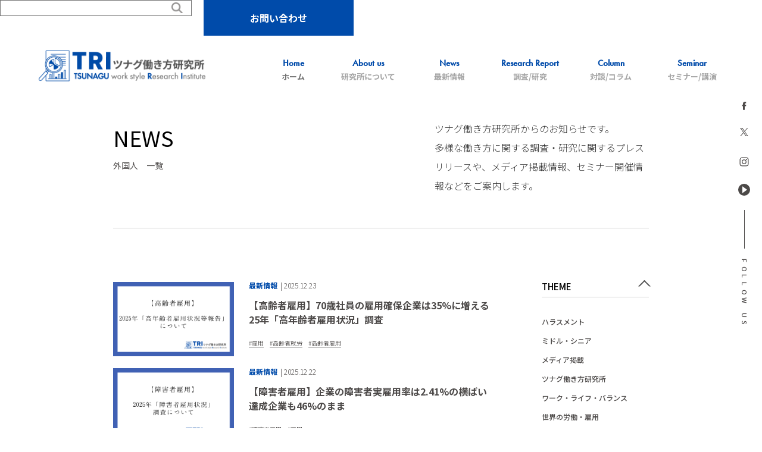

--- FILE ---
content_type: text/html; charset=UTF-8
request_url: https://tsuna-ken.com/interviewtag/%E5%A4%96%E5%9B%BD%E4%BA%BA/
body_size: 17385
content:










<!DOCTYPE html>
<html lang="ja" class="no-js">
<head>
    <!-- Google Tag Manager -->
    <script>(function(w,d,s,l,i){w[l]=w[l]||[];w[l].push({'gtm.start':
    new Date().getTime(),event:'gtm.js'});var f=d.getElementsByTagName(s)[0],
    j=d.createElement(s),dl=l!='dataLayer'?'&l='+l:'';j.async=true;j.src=
    'https://www.googletagmanager.com/gtm.js?id='+i+dl;f.parentNode.insertBefore(j,f);
    })(window,document,'script','dataLayer','GTM-KS82HC8F');</script>
    <!-- End Google Tag Manager -->

    <meta http-equiv="Content-Type" content="text/html; charset=UTF-8" />
	    <meta http-equiv="X-UA-Compatible" content="IE=edge">
        <!--meta name="HandheldFriendly" content="True">
    <meta name="MobileOptimized" content="320"-->
    <meta name="viewport" content="width=device-width, initial-scale=1"/>
    
        <link rel="apple-touch-icon" href="https://tsuna-ken.com/cms/wp-content/themes/tsuna-ken2020/icon/apple-touch-icon1118.png">
    <link rel="icon" href="https://tsuna-ken.com/cms/wp-content/themes/tsuna-ken2020/favicon.png">
        <meta name="msapplication-TileColor" content="#000">
    <meta name="msapplication-TileImage" content="https://tsuna-ken.com/cms/wp-content/themes/tsuna-ken2020/icon/win8-tile-icon1118.png">
    <meta name="theme-color" content="#000">
    
	<link rel="pingback" href="https://tsuna-ken.com/cms/xmlrpc.php">
    <link rel="preconnect" href="https://fonts.gstatic.com">
    <link href="https://fonts.googleapis.com/css2?family=Questrial&display=swap" rel="stylesheet">
	<title>外国人 | ツナグ働き方研究所</title>
<meta name='robots' content='max-image-preview:large' />
	<style>img:is([sizes="auto" i], [sizes^="auto," i]) { contain-intrinsic-size: 3000px 1500px }</style>
	<link rel='dns-prefetch' href='//fonts.googleapis.com' />
<link rel="alternate" type="application/rss+xml" title="ツナグ働き方研究所 &raquo; 外国人 TAG CLOUD のフィード" href="https://tsuna-ken.com/interviewtag/%e5%a4%96%e5%9b%bd%e4%ba%ba/feed/" />

<!-- SEO SIMPLE PACK 3.6.1 -->
<meta name="robots" content="noindex">
<link rel="canonical" href="https://tsuna-ken.com/interviewtag/%e5%a4%96%e5%9b%bd%e4%ba%ba/">
<meta property="og:locale" content="ja_JP">
<meta property="og:type" content="website">
<meta property="og:image" content="https://tsuna-ken.com/cms/wp-content/uploads/2024/10/ogp.png">
<meta property="og:title" content="外国人 | ツナグ働き方研究所">
<meta property="og:url" content="https://tsuna-ken.com/interviewtag/%e5%a4%96%e5%9b%bd%e4%ba%ba/">
<meta property="og:site_name" content="ツナグ働き方研究所">
<meta name="twitter:card" content="summary">
<!-- / SEO SIMPLE PACK -->

<script type="text/javascript">
/* <![CDATA[ */
window._wpemojiSettings = {"baseUrl":"https:\/\/s.w.org\/images\/core\/emoji\/15.0.3\/72x72\/","ext":".png","svgUrl":"https:\/\/s.w.org\/images\/core\/emoji\/15.0.3\/svg\/","svgExt":".svg","source":{"concatemoji":"https:\/\/tsuna-ken.com\/cms\/wp-includes\/js\/wp-emoji-release.min.js?ver=6.7.4"}};
/*! This file is auto-generated */
!function(i,n){var o,s,e;function c(e){try{var t={supportTests:e,timestamp:(new Date).valueOf()};sessionStorage.setItem(o,JSON.stringify(t))}catch(e){}}function p(e,t,n){e.clearRect(0,0,e.canvas.width,e.canvas.height),e.fillText(t,0,0);var t=new Uint32Array(e.getImageData(0,0,e.canvas.width,e.canvas.height).data),r=(e.clearRect(0,0,e.canvas.width,e.canvas.height),e.fillText(n,0,0),new Uint32Array(e.getImageData(0,0,e.canvas.width,e.canvas.height).data));return t.every(function(e,t){return e===r[t]})}function u(e,t,n){switch(t){case"flag":return n(e,"\ud83c\udff3\ufe0f\u200d\u26a7\ufe0f","\ud83c\udff3\ufe0f\u200b\u26a7\ufe0f")?!1:!n(e,"\ud83c\uddfa\ud83c\uddf3","\ud83c\uddfa\u200b\ud83c\uddf3")&&!n(e,"\ud83c\udff4\udb40\udc67\udb40\udc62\udb40\udc65\udb40\udc6e\udb40\udc67\udb40\udc7f","\ud83c\udff4\u200b\udb40\udc67\u200b\udb40\udc62\u200b\udb40\udc65\u200b\udb40\udc6e\u200b\udb40\udc67\u200b\udb40\udc7f");case"emoji":return!n(e,"\ud83d\udc26\u200d\u2b1b","\ud83d\udc26\u200b\u2b1b")}return!1}function f(e,t,n){var r="undefined"!=typeof WorkerGlobalScope&&self instanceof WorkerGlobalScope?new OffscreenCanvas(300,150):i.createElement("canvas"),a=r.getContext("2d",{willReadFrequently:!0}),o=(a.textBaseline="top",a.font="600 32px Arial",{});return e.forEach(function(e){o[e]=t(a,e,n)}),o}function t(e){var t=i.createElement("script");t.src=e,t.defer=!0,i.head.appendChild(t)}"undefined"!=typeof Promise&&(o="wpEmojiSettingsSupports",s=["flag","emoji"],n.supports={everything:!0,everythingExceptFlag:!0},e=new Promise(function(e){i.addEventListener("DOMContentLoaded",e,{once:!0})}),new Promise(function(t){var n=function(){try{var e=JSON.parse(sessionStorage.getItem(o));if("object"==typeof e&&"number"==typeof e.timestamp&&(new Date).valueOf()<e.timestamp+604800&&"object"==typeof e.supportTests)return e.supportTests}catch(e){}return null}();if(!n){if("undefined"!=typeof Worker&&"undefined"!=typeof OffscreenCanvas&&"undefined"!=typeof URL&&URL.createObjectURL&&"undefined"!=typeof Blob)try{var e="postMessage("+f.toString()+"("+[JSON.stringify(s),u.toString(),p.toString()].join(",")+"));",r=new Blob([e],{type:"text/javascript"}),a=new Worker(URL.createObjectURL(r),{name:"wpTestEmojiSupports"});return void(a.onmessage=function(e){c(n=e.data),a.terminate(),t(n)})}catch(e){}c(n=f(s,u,p))}t(n)}).then(function(e){for(var t in e)n.supports[t]=e[t],n.supports.everything=n.supports.everything&&n.supports[t],"flag"!==t&&(n.supports.everythingExceptFlag=n.supports.everythingExceptFlag&&n.supports[t]);n.supports.everythingExceptFlag=n.supports.everythingExceptFlag&&!n.supports.flag,n.DOMReady=!1,n.readyCallback=function(){n.DOMReady=!0}}).then(function(){return e}).then(function(){var e;n.supports.everything||(n.readyCallback(),(e=n.source||{}).concatemoji?t(e.concatemoji):e.wpemoji&&e.twemoji&&(t(e.twemoji),t(e.wpemoji)))}))}((window,document),window._wpemojiSettings);
/* ]]> */
</script>
<style id='wp-emoji-styles-inline-css' type='text/css'>

	img.wp-smiley, img.emoji {
		display: inline !important;
		border: none !important;
		box-shadow: none !important;
		height: 1em !important;
		width: 1em !important;
		margin: 0 0.07em !important;
		vertical-align: -0.1em !important;
		background: none !important;
		padding: 0 !important;
	}
</style>
<link rel='stylesheet' id='wp-block-library-css' href='https://tsuna-ken.com/cms/wp-includes/css/dist/block-library/style.min.css?ver=6.7.4' type='text/css' media='all' />
<style id='classic-theme-styles-inline-css' type='text/css'>
/*! This file is auto-generated */
.wp-block-button__link{color:#fff;background-color:#32373c;border-radius:9999px;box-shadow:none;text-decoration:none;padding:calc(.667em + 2px) calc(1.333em + 2px);font-size:1.125em}.wp-block-file__button{background:#32373c;color:#fff;text-decoration:none}
</style>
<style id='global-styles-inline-css' type='text/css'>
:root{--wp--preset--aspect-ratio--square: 1;--wp--preset--aspect-ratio--4-3: 4/3;--wp--preset--aspect-ratio--3-4: 3/4;--wp--preset--aspect-ratio--3-2: 3/2;--wp--preset--aspect-ratio--2-3: 2/3;--wp--preset--aspect-ratio--16-9: 16/9;--wp--preset--aspect-ratio--9-16: 9/16;--wp--preset--color--black: #000000;--wp--preset--color--cyan-bluish-gray: #abb8c3;--wp--preset--color--white: #ffffff;--wp--preset--color--pale-pink: #f78da7;--wp--preset--color--vivid-red: #cf2e2e;--wp--preset--color--luminous-vivid-orange: #ff6900;--wp--preset--color--luminous-vivid-amber: #fcb900;--wp--preset--color--light-green-cyan: #7bdcb5;--wp--preset--color--vivid-green-cyan: #00d084;--wp--preset--color--pale-cyan-blue: #8ed1fc;--wp--preset--color--vivid-cyan-blue: #0693e3;--wp--preset--color--vivid-purple: #9b51e0;--wp--preset--gradient--vivid-cyan-blue-to-vivid-purple: linear-gradient(135deg,rgba(6,147,227,1) 0%,rgb(155,81,224) 100%);--wp--preset--gradient--light-green-cyan-to-vivid-green-cyan: linear-gradient(135deg,rgb(122,220,180) 0%,rgb(0,208,130) 100%);--wp--preset--gradient--luminous-vivid-amber-to-luminous-vivid-orange: linear-gradient(135deg,rgba(252,185,0,1) 0%,rgba(255,105,0,1) 100%);--wp--preset--gradient--luminous-vivid-orange-to-vivid-red: linear-gradient(135deg,rgba(255,105,0,1) 0%,rgb(207,46,46) 100%);--wp--preset--gradient--very-light-gray-to-cyan-bluish-gray: linear-gradient(135deg,rgb(238,238,238) 0%,rgb(169,184,195) 100%);--wp--preset--gradient--cool-to-warm-spectrum: linear-gradient(135deg,rgb(74,234,220) 0%,rgb(151,120,209) 20%,rgb(207,42,186) 40%,rgb(238,44,130) 60%,rgb(251,105,98) 80%,rgb(254,248,76) 100%);--wp--preset--gradient--blush-light-purple: linear-gradient(135deg,rgb(255,206,236) 0%,rgb(152,150,240) 100%);--wp--preset--gradient--blush-bordeaux: linear-gradient(135deg,rgb(254,205,165) 0%,rgb(254,45,45) 50%,rgb(107,0,62) 100%);--wp--preset--gradient--luminous-dusk: linear-gradient(135deg,rgb(255,203,112) 0%,rgb(199,81,192) 50%,rgb(65,88,208) 100%);--wp--preset--gradient--pale-ocean: linear-gradient(135deg,rgb(255,245,203) 0%,rgb(182,227,212) 50%,rgb(51,167,181) 100%);--wp--preset--gradient--electric-grass: linear-gradient(135deg,rgb(202,248,128) 0%,rgb(113,206,126) 100%);--wp--preset--gradient--midnight: linear-gradient(135deg,rgb(2,3,129) 0%,rgb(40,116,252) 100%);--wp--preset--font-size--small: 13px;--wp--preset--font-size--medium: 20px;--wp--preset--font-size--large: 36px;--wp--preset--font-size--x-large: 42px;--wp--preset--spacing--20: 0.44rem;--wp--preset--spacing--30: 0.67rem;--wp--preset--spacing--40: 1rem;--wp--preset--spacing--50: 1.5rem;--wp--preset--spacing--60: 2.25rem;--wp--preset--spacing--70: 3.38rem;--wp--preset--spacing--80: 5.06rem;--wp--preset--shadow--natural: 6px 6px 9px rgba(0, 0, 0, 0.2);--wp--preset--shadow--deep: 12px 12px 50px rgba(0, 0, 0, 0.4);--wp--preset--shadow--sharp: 6px 6px 0px rgba(0, 0, 0, 0.2);--wp--preset--shadow--outlined: 6px 6px 0px -3px rgba(255, 255, 255, 1), 6px 6px rgba(0, 0, 0, 1);--wp--preset--shadow--crisp: 6px 6px 0px rgba(0, 0, 0, 1);}:where(.is-layout-flex){gap: 0.5em;}:where(.is-layout-grid){gap: 0.5em;}body .is-layout-flex{display: flex;}.is-layout-flex{flex-wrap: wrap;align-items: center;}.is-layout-flex > :is(*, div){margin: 0;}body .is-layout-grid{display: grid;}.is-layout-grid > :is(*, div){margin: 0;}:where(.wp-block-columns.is-layout-flex){gap: 2em;}:where(.wp-block-columns.is-layout-grid){gap: 2em;}:where(.wp-block-post-template.is-layout-flex){gap: 1.25em;}:where(.wp-block-post-template.is-layout-grid){gap: 1.25em;}.has-black-color{color: var(--wp--preset--color--black) !important;}.has-cyan-bluish-gray-color{color: var(--wp--preset--color--cyan-bluish-gray) !important;}.has-white-color{color: var(--wp--preset--color--white) !important;}.has-pale-pink-color{color: var(--wp--preset--color--pale-pink) !important;}.has-vivid-red-color{color: var(--wp--preset--color--vivid-red) !important;}.has-luminous-vivid-orange-color{color: var(--wp--preset--color--luminous-vivid-orange) !important;}.has-luminous-vivid-amber-color{color: var(--wp--preset--color--luminous-vivid-amber) !important;}.has-light-green-cyan-color{color: var(--wp--preset--color--light-green-cyan) !important;}.has-vivid-green-cyan-color{color: var(--wp--preset--color--vivid-green-cyan) !important;}.has-pale-cyan-blue-color{color: var(--wp--preset--color--pale-cyan-blue) !important;}.has-vivid-cyan-blue-color{color: var(--wp--preset--color--vivid-cyan-blue) !important;}.has-vivid-purple-color{color: var(--wp--preset--color--vivid-purple) !important;}.has-black-background-color{background-color: var(--wp--preset--color--black) !important;}.has-cyan-bluish-gray-background-color{background-color: var(--wp--preset--color--cyan-bluish-gray) !important;}.has-white-background-color{background-color: var(--wp--preset--color--white) !important;}.has-pale-pink-background-color{background-color: var(--wp--preset--color--pale-pink) !important;}.has-vivid-red-background-color{background-color: var(--wp--preset--color--vivid-red) !important;}.has-luminous-vivid-orange-background-color{background-color: var(--wp--preset--color--luminous-vivid-orange) !important;}.has-luminous-vivid-amber-background-color{background-color: var(--wp--preset--color--luminous-vivid-amber) !important;}.has-light-green-cyan-background-color{background-color: var(--wp--preset--color--light-green-cyan) !important;}.has-vivid-green-cyan-background-color{background-color: var(--wp--preset--color--vivid-green-cyan) !important;}.has-pale-cyan-blue-background-color{background-color: var(--wp--preset--color--pale-cyan-blue) !important;}.has-vivid-cyan-blue-background-color{background-color: var(--wp--preset--color--vivid-cyan-blue) !important;}.has-vivid-purple-background-color{background-color: var(--wp--preset--color--vivid-purple) !important;}.has-black-border-color{border-color: var(--wp--preset--color--black) !important;}.has-cyan-bluish-gray-border-color{border-color: var(--wp--preset--color--cyan-bluish-gray) !important;}.has-white-border-color{border-color: var(--wp--preset--color--white) !important;}.has-pale-pink-border-color{border-color: var(--wp--preset--color--pale-pink) !important;}.has-vivid-red-border-color{border-color: var(--wp--preset--color--vivid-red) !important;}.has-luminous-vivid-orange-border-color{border-color: var(--wp--preset--color--luminous-vivid-orange) !important;}.has-luminous-vivid-amber-border-color{border-color: var(--wp--preset--color--luminous-vivid-amber) !important;}.has-light-green-cyan-border-color{border-color: var(--wp--preset--color--light-green-cyan) !important;}.has-vivid-green-cyan-border-color{border-color: var(--wp--preset--color--vivid-green-cyan) !important;}.has-pale-cyan-blue-border-color{border-color: var(--wp--preset--color--pale-cyan-blue) !important;}.has-vivid-cyan-blue-border-color{border-color: var(--wp--preset--color--vivid-cyan-blue) !important;}.has-vivid-purple-border-color{border-color: var(--wp--preset--color--vivid-purple) !important;}.has-vivid-cyan-blue-to-vivid-purple-gradient-background{background: var(--wp--preset--gradient--vivid-cyan-blue-to-vivid-purple) !important;}.has-light-green-cyan-to-vivid-green-cyan-gradient-background{background: var(--wp--preset--gradient--light-green-cyan-to-vivid-green-cyan) !important;}.has-luminous-vivid-amber-to-luminous-vivid-orange-gradient-background{background: var(--wp--preset--gradient--luminous-vivid-amber-to-luminous-vivid-orange) !important;}.has-luminous-vivid-orange-to-vivid-red-gradient-background{background: var(--wp--preset--gradient--luminous-vivid-orange-to-vivid-red) !important;}.has-very-light-gray-to-cyan-bluish-gray-gradient-background{background: var(--wp--preset--gradient--very-light-gray-to-cyan-bluish-gray) !important;}.has-cool-to-warm-spectrum-gradient-background{background: var(--wp--preset--gradient--cool-to-warm-spectrum) !important;}.has-blush-light-purple-gradient-background{background: var(--wp--preset--gradient--blush-light-purple) !important;}.has-blush-bordeaux-gradient-background{background: var(--wp--preset--gradient--blush-bordeaux) !important;}.has-luminous-dusk-gradient-background{background: var(--wp--preset--gradient--luminous-dusk) !important;}.has-pale-ocean-gradient-background{background: var(--wp--preset--gradient--pale-ocean) !important;}.has-electric-grass-gradient-background{background: var(--wp--preset--gradient--electric-grass) !important;}.has-midnight-gradient-background{background: var(--wp--preset--gradient--midnight) !important;}.has-small-font-size{font-size: var(--wp--preset--font-size--small) !important;}.has-medium-font-size{font-size: var(--wp--preset--font-size--medium) !important;}.has-large-font-size{font-size: var(--wp--preset--font-size--large) !important;}.has-x-large-font-size{font-size: var(--wp--preset--font-size--x-large) !important;}
:where(.wp-block-post-template.is-layout-flex){gap: 1.25em;}:where(.wp-block-post-template.is-layout-grid){gap: 1.25em;}
:where(.wp-block-columns.is-layout-flex){gap: 2em;}:where(.wp-block-columns.is-layout-grid){gap: 2em;}
:root :where(.wp-block-pullquote){font-size: 1.5em;line-height: 1.6;}
</style>
<link rel='stylesheet' id='wp-pagenavi-css' href='https://tsuna-ken.com/cms/wp-content/plugins/wp-pagenavi/pagenavi-css.css?ver=2.70' type='text/css' media='all' />
<link rel='stylesheet' id='normalize-css-css' href='https://tsuna-ken.com/cms/wp-content/themes/tsuna-ken2020/common/css/normalize.css?ver=6.7.4' type='text/css' media='all' />
<link rel='stylesheet' id='fontscrm-css-css' href='https://fonts.googleapis.com/css2?family=Crimson+Text%3Aital%2Cwght%400%2C400%3B0%2C600%3B0%2C700%3B1%2C400%3B1%2C600%3B1%2C700&#038;display=swap&#038;ver=6.7.4' type='text/css' media='all' />
<link rel='stylesheet' id='fonts-css-css' href='https://fonts.googleapis.com/css2?family=Noto+Serif+JP%3Awght%40200%3B300%3B400%3B500%3B600%3B700%3B900&#038;display=swap&#038;ver=6.7.4' type='text/css' media='all' />
<link rel='stylesheet' id='fancybox-css-css' href='https://tsuna-ken.com/cms/wp-content/themes/tsuna-ken2020/common/js/fb3/jquery.fancybox.min.css?ver=6.7.4' type='text/css' media='all' />
<link rel='stylesheet' id='slick-css-css' href='https://tsuna-ken.com/cms/wp-content/themes/tsuna-ken2020/common/css/slick.css?ver=6.7.4' type='text/css' media='all' />
<link rel='stylesheet' id='basic-css-css' href='https://tsuna-ken.com/cms/wp-content/themes/tsuna-ken2020/common/css/basic.css?ver=6.7.4' type='text/css' media='all' />
<link rel='stylesheet' id='style-css-css' href='https://tsuna-ken.com/cms/wp-content/themes/tsuna-ken2020/common/css/style.css?ver=6.7.4' type='text/css' media='all' />
<link rel='stylesheet' id='media-css-css' href='https://tsuna-ken.com/cms/wp-content/themes/tsuna-ken2020/common/css/media.css?ver=6.7.4' type='text/css' media='all' />
<script type="text/javascript" src="https://tsuna-ken.com/cms/wp-content/themes/tsuna-ken2020/common/js/jquery-3.2.1.min.js?ver=6.7.4" id="jquery-js"></script>
<script type="text/javascript" src="https://tsuna-ken.com/cms/wp-content/themes/tsuna-ken2020/common/js/slick/slick.min.js?ver=6.7.4" id="slick-script-js"></script>
<script type="text/javascript" src="https://tsuna-ken.com/cms/wp-content/themes/tsuna-ken2020/common/js/fb3/jquery.fancybox.min.js?ver=6.7.4" id="fancybox-script-js"></script>
<script type="text/javascript" src="https://tsuna-ken.com/cms/wp-content/themes/tsuna-ken2020/common/js/script_index.js?ver=6.7.4" id="ready-script-js"></script>
<link rel="https://api.w.org/" href="https://tsuna-ken.com/wp-json/" /><link rel="EditURI" type="application/rsd+xml" title="RSD" href="https://tsuna-ken.com/cms/xmlrpc.php?rsd" />
<meta name="generator" content="WordPress 6.7.4" />



    <link rel="stylesheet" href="https://use.typekit.net/gxi6uuc.css">




    <link rel="preconnect" href="https://fonts.googleapis.com">
    <link rel="preconnect" href="https://fonts.gstatic.com" crossorigin>
    <link href="https://fonts.googleapis.com/css2?family=Noto+Sans+JP:wght@100..900&display=swap" rel="stylesheet">


    <link rel="preconnect" href="https://fonts.gstatic.com">
<link href="https://fonts.googleapis.com/css2?family=Questrial&display=swap" rel="stylesheet">


<script>
  (function(i,s,o,g,r,a,m){i['GoogleAnalyticsObject']=r;i[r]=i[r]||function(){
  (i[r].q=i[r].q||[]).push(arguments)},i[r].l=1*new Date();a=s.createElement(o),
  m=s.getElementsByTagName(o)[0];a.async=1;a.src=g;m.parentNode.insertBefore(a,m)
  })(window,document,'script','https://www.google-analytics.com/analytics.js','ga');

  ga('create', 'UA-89508927-1', 'auto');
  ga('send', 'pageview');

</script>


</head>
<body id="top">
<!-- Google Tag Manager (noscript) -->
<noscript><iframe src="https://www.googletagmanager.com/ns.html?id=GTM-KS82HC8F"
height="0" width="0" style="display:none;visibility:hidden"></iframe></noscript>
<!-- End Google Tag Manager (noscript) -->

<header id="mainhead" class="contents_max pages">






<h1 class="sp-zone"><a href="/"><img src="https://tsuna-ken.com/cms/wp-content/themes/tsuna-ken2020/common/images/content/logo.png" alt=""></a></h1>




    <div class="menu">

        <div class="infomation__flex">
            <div class="searth-area">  
                <form id="form" action="https://tsuna-ken.com/" method="get">
    <input id="s-box" name="s" type="text" placeholder=""/>
    <button type="submit" id="s-btn-area"><div id="s-btn"></div></button>
</form>            </div><!-- serth-area -->

            <div class="contact-area">
                <a href="/contact">お問い合わせ</a>
            </div><!-- contact-area -->
        </div>

        <div class="flex-area">

        <h1><a href="/"><img src="https://tsuna-ken.com/cms/wp-content/themes/tsuna-ken2020/common/images/content/logo.png" alt=""></a></h1>


            <ul class="list">
                    <li><a href="/"><span>Home</span>ホーム</a></li>
                    <li class="final"><a href="/about"><span>About us</span>研究所について</a></li>
                    <li><a href="/news"><span>News</span>最新情報</a></li>
                    <li><a href="/research_report"><span>Research Report</span>調査/研究</a></li>
                    <li><a href="/colum"><span>Column</span>対談/コラム</a></li>
                    <li><a href="/seminar"><span>Seminar</span>セミナー/講演</a></li>

            </ul>

        </div><!-- flex-area -->

    </div><!-- menu -->











    <div class="snsBox">
        <div class="icon icon01"><a href="https://www.facebook.com/tsunaguhatarakikata/" target="_blank">
            

<svg version="1.1" x="0px" y="0px" viewBox="0 0 20 20" style="enable-background:new 0 0 20 20;" width="20" height="20">
<title>ツナグ働き方研究所</title>
<desc></desc>
<g>
<path class="cls-3" d="M13.09,10.49h-2v6.24h-3V10.49H6.65V7.94H8.07V6.29a2.81,2.81,0,0,1,3-3h2.21V5.75H11.7a.61.61,0,0,0-.63.69v1.5h2.28Z"/>
</g>
</svg></a></div>
        <div class="icon icon02"><a href="https://twitter.com/tsunakencom" target="_blank">
        <img src="https://tsuna-ken.com/cms/wp-content/themes/tsuna-ken2020/common/images/svg/icon02.svg" alt="">
        </a></div>
        <div class="icon icon03"><a href="https://www.instagram.com/tsuna_ken/" target="_blank">
            

<svg version="1.1" x="0px" y="0px" viewBox="0 0 20 20" style="enable-background:new 0 0 20 20;" width="20" height="20">
<title>ツナグ働き方研究所</title>
<desc></desc>
<g>
<path class="cls-3" d="M13.32,2.51H6.69A4.19,4.19,0,0,0,2.5,6.68v6.64a4.19,4.19,0,0,0,4.18,4.17h6.64a4.19,4.19,0,0,0,4.18-4.17V6.68A4.19,4.19,0,0,0,13.32,2.51Zm2.95,10.81a3,3,0,0,1-2.95,2.94H6.69a2.94,2.94,0,0,1-2.94-2.94V6.68A2.94,2.94,0,0,1,6.69,3.74h6.63a3,3,0,0,1,2.95,2.94Z"/><path class="cls-3" d="M10,6.12A3.88,3.88,0,1,0,13.89,10,3.9,3.9,0,0,0,10,6.12Zm0,6.53A2.65,2.65,0,1,1,12.66,10,2.65,2.65,0,0,1,10,12.65Z"/><path class="cls-3" d="M14,5.05a1,1,0,1,1-1,1A1,1,0,0,1,14,5.05Z"/>
</g>
</svg></a></div>
        <div class="icon icon04"><a href="https://www.youtube.com/channel/UCrW7Cyakizm6KjsSpyHMDMw?guided_help_flow=5" target="_blank">
            <svg id="デザイン" xmlns="http://www.w3.org/2000/svg" xmlns:xlink="http://www.w3.org/1999/xlink" viewBox="0 0 15 15"><defs><style>.cls-1{fill:none;}.cls-2{clip-path:url(#clip-path);}</style><clipPath id="clip-path" transform="translate(-2.5 -2.5)"><rect class="cls-1" x="50.49" y="-364.47" width="1320" height="910"/></clipPath></defs><title>icon03</title><path class="cls-3" d="M14,5.05a1,1,0,1,1-1,1A1,1,0,0,1,14,5.05Z" transform="translate(-2.5 -2.5)"/><path class="cls-3" d="M10,2.5A7.5,7.5,0,1,0,17.5,10,7.5,7.5,0,0,0,10,2.5ZM7.76,14.32V5.68l6,4.32Z" transform="translate(-2.5 -2.5)"/></svg></a></div>
        <div class="txt font_crimson"><p>F</p><p>O</p><p>L</p><p>L</p><p>O</p><p>W</p><p>　</p><p>U</p><p>S</p></div>
    </div><!-- snsBox -->











    <!-- 現在使用停止中 
    ------------------------------------------------------------->
    <div class="leftBox">
        <h1 class="logo"><a href="/">

<svg version="1.1" x="0px" y="0px" viewBox="0 0 80 30" style="enable-background:new 0 0 80 30;" width="80" height="30">
<title>ツナグ働き方研究所</title>
<desc></desc>
<g>
<path class="cls-1" d="M12.63,4.07l-.79.09a10.37,10.37,0,0,0-3.6,1.13,4.81,4.81,0,0,0-2,2.05A3.76,3.76,0,0,0,5.8,9.43,3.77,3.77,0,0,0,7,12.13c1,1.06,2.38,1.74,5.76,2.93a18.36,18.36,0,0,1,2.66,1.07c2.27,1.14,3.33,2.59,3.22,4.41a5.61,5.61,0,0,1-.15.94c-.89,2.82-5.17,4.28-9.81,3.36a13.77,13.77,0,0,1-2.43-.74c-.63-.28-.56-.29-.93.17L5,24.68l.33.16a14.36,14.36,0,0,0,4,1,26.18,26.18,0,0,0,4.06,0,9,9,0,0,0,5.21-2.1,4.48,4.48,0,0,0,1.54-3.51,4,4,0,0,0-.41-1.94,5.34,5.34,0,0,0-2.1-2.22A18.79,18.79,0,0,0,13,14c-2.84-1-4-1.59-4.84-2.48A3.49,3.49,0,0,1,7.24,9a3.27,3.27,0,0,1,1-2.32c1.26-1.3,3.2-1.9,5.86-1.81A10.9,10.9,0,0,1,18,5.65l.33.15.38-.41L19.05,5l-.17-.09a11,11,0,0,0-2.77-.71,29.75,29.75,0,0,0-3.48-.11Z"/><path class="cls-1" d="M46.65,4.11l-4.39,11L37.9,26h1.48L41,21.89l1.58-4.07,4.69,0h4.69l.91,2.31,1.6,4.09L55.12,26h.74c.49,0,.74,0,.74-.06s-1.32-3.33-2.94-7.31L49.72,8.88,48.23,5.23,47.74,4h-.53c-.37,0-.54,0-.56.07Zm.69,1.59s.12.49.27,1c.27.87.44,1.32,1.71,4.54.37.94,1,2.6,1.46,3.7l.79,2H47.26c-2.37,0-4.32,0-4.33,0s0-.17,2-5.17c.7-1.81,1.49-3.93,1.75-4.71.37-1.13.49-1.41.57-1.42a.1.1,0,0,1,.11.09Z"/><path class="cls-1" d="M62.51,4.28c-.79.06-2.32.22-2.64.28l-.18,0V26h1.46V15.77l2.28,0c1.26,0,2.51.06,2.77.1A5.74,5.74,0,0,1,71,19a11.9,11.9,0,0,1,.9,2.58,25.09,25.09,0,0,0,1.33,3.95l.21.44H75l-.29-.55a29.85,29.85,0,0,1-1.42-4.13c-.64-2.23-1-3-1.9-3.93a5.81,5.81,0,0,0-2.82-1.67c-.32-.09-.56-.18-.53-.2a3.41,3.41,0,0,1,.59-.17,7.69,7.69,0,0,0,4.45-2.77,4.83,4.83,0,0,0,.8-2.81,4.09,4.09,0,0,0-.41-1.92c-.89-1.93-2.81-3-6-3.47-.64-.09-4-.13-5-.06Zm4.72.94A6.67,6.67,0,0,1,71.3,7a3.7,3.7,0,0,1,1,2.66,3.83,3.83,0,0,1-1.25,3.26,5.43,5.43,0,0,1-2,1.31c-1.44.58-2.83.74-6.14.75H61.15V10.14l0-4.86.31,0a29.76,29.76,0,0,1,5.74,0Z"/><polygon class="cls-1" points="22.08 4.79 22.08 5.19 26.03 5.2 29.98 5.22 30 15.59 30.01 25.96 30.74 25.96 31.46 25.96 31.46 15.57 31.46 5.19 35.43 5.19 39.4 5.19 39.4 4.79 39.4 4.4 30.74 4.4 22.08 4.4 22.08 4.79 22.08 4.79"/>
</g>
</svg></a></h1>
    </div><!-- leftBox -->


    <div class="rightBox">
        <div class="contactBtn"><a class="font_crimson" href="/contact" target="_blank">CONTACT</a></div>
        <div class="navi"><!--navi-->
            <a href="#" class="menuBtn"><span class="menu-icon"></span></a>
        </div><!--navi end-->
    </div><!-- leftBox -->

    <div id="menuCover">
        <!--?php wp_nav_menu( array(
            'theme_location'=>'main-menu',
            'container'     =>'',
            'menu_class'    =>'',
            'items_wrap'    =>'<ul class="menu">%3$s</ul>'));
        ?-->



        <div class="navi-area">
            
            <div class="logo"><a href="/">
                <img src="https://tsuna-ken.com/cms/wp-content/themes/tsuna-ken2020/common/images/content/logo.png" alt=""></a></div>

            <div class="flex-area-list">
                <ul class="list flex-area">
                    <li><a href="/"><span>Home</span>ホーム</a></li>
                    <li class="final"><a href="/about"><span>About us</span>研究所について</a></li>
                    <li><a href="/news"><span>News</span>最新情報</a></li>
                    <li><a href="/research_report"><span>Research Report</span>調査/研究</a></li>
                    <li><a href="/colum"><span>Column</span>対談/コラム</a></li>
                    <li><a href="/seminar"><span>Seminar</span>セミナー/講演</a></li>
                </ul>
            </div><!-- flex-area -->

            <div class="searth-area">  
                <form id="form" action="https://tsuna-ken.com/" method="get">
    <input id="s-box" name="s" type="text" placeholder=""/>
    <button type="submit" id="s-btn-area"><div id="s-btn"></div></button>
</form>            </div><!-- serth-area -->


            <div class="contact-area">
                <a href="/contact">お問い合わせ</a>
            </div><!-- contact-area -->




            <div class="footer__content__information__company sp-zone">
            
                <div class="title"><a href="https://tghd.co.jp/" target="_blank">ツナググループ・ホールディングス</a></div>

                <div class="list">
                    <ul class="group_nav">
                        <li><a href="https://tghd.co.jp/corporate/matching-success-tsunagu-grp.html" target="_blank">株式会社ツナグ・マッチングサクセス</a></li>
                        <li><a href="https://solutions.tsunagu-grp.jp/" target="_blank">株式会社ツナグ・ソリューションズ</a></li>
                        <li><a href="https://tgc.tsunagu-grp.jp/" target="_blank">株式会社ツナググループ・コンサルティング</a></li>
                        <li><a href="https://tghd.co.jp/cc/" target="_blank">株式会社チャンスクリエイター</a></li>
                        <li><a href="https://www.leaf-nxt.co.jp/" target="_blank">株式会社LeafNxT</a></li>
                        <li><a href="https://logi-hr.co.jp/" target="_blank">ロジHR株式会社</a></li>
                        <li><a href="https://tghd.co.jp/corporate/thc-tsunagu-grp.html" target="_blank">株式会社ツナグ・ヒューマンキャピタル</a></li>
                    </ul>
                </div>

            </div><!-- flex-area -->



            <div class=" navi-sns flex-area ">

            <div class="icon icon01"><a href="https://www.facebook.com/tsunaguhatarakikata/" target="_blank">
                <img src="https://tsuna-ken.com/cms/wp-content/themes/tsuna-ken2020/common/images/svg/icon01.svg" alt=""></a></div>
            <div class="icon icon02"><a href="https://twitter.com/tsunakencom" target="_blank">
                <img src="https://tsuna-ken.com/cms/wp-content/themes/tsuna-ken2020/common/images/svg/icon02.svg" alt=""></a></div>
            <div class="icon icon03"><a href="https://www.instagram.com/tsuna_ken/" target="_blank">
                <img src="https://tsuna-ken.com/cms/wp-content/themes/tsuna-ken2020/common/images/svg/icon03.svg" alt=""></a></div>
            <div class="icon icon04"><a href="https://www.youtube.com/channel/UCrW7Cyakizm6KjsSpyHMDMw?guided_help_flow=5" target="_blank">
                <img src="https://tsuna-ken.com/cms/wp-content/themes/tsuna-ken2020/common/images/svg/icon04.svg" alt=""></a></div>

            </div><!-- navi-sns flex-area -->
        

            <p class="copy">
                Copyright © TSUNAGU GROUP HOLDINGS Inc.<br>
                All Rights Reserved.
            </p><!-- copy -->

        </div><!-- navi-area -->

    </div>




    

</header>
<main id="under" class="archivePage news">

    <div class="page-content">
        
        <div class="title-area">
            <div class="flex-area">

                <h1>
                    <span class="title">NEWS</span>
                    外国人　一覧</h1>
                <div class="read">
                    ツナグ働き方研究所からのお知らせです。<br class="">
                    多様な働き方に関する調査・研究に関するプレスリリースや、メディア掲載情報、セミナー開催情報などをご案内します。

                </div><!-- read -->

            </div><!-- flex-area -->
        </div><!------------------ 
        title-area -------------->



        <div class="content-area flex-area">



            <div class="list-area">





                <ul class="main-list">
                                                






                            <li class="clearfix ">
                            <div class="flex-area">
                                <div class="photo"><a href="https://tsuna-ken.com/news/senior_20251223/">
                                                   
                                <img width="1000" height="615" src="https://tsuna-ken.com/cms/wp-content/uploads/2025/12/5c094898cddae3a458b5ea64da62198f.png" class="attachment-at-1000 size-at-1000" alt="" decoding="async" loading="lazy" srcset="https://tsuna-ken.com/cms/wp-content/uploads/2025/12/5c094898cddae3a458b5ea64da62198f.png 1000w, https://tsuna-ken.com/cms/wp-content/uploads/2025/12/5c094898cddae3a458b5ea64da62198f-300x185.png 300w, https://tsuna-ken.com/cms/wp-content/uploads/2025/12/5c094898cddae3a458b5ea64da62198f-768x472.png 768w, https://tsuna-ken.com/cms/wp-content/uploads/2025/12/5c094898cddae3a458b5ea64da62198f-980x603.png 980w, https://tsuna-ken.com/cms/wp-content/uploads/2025/12/5c094898cddae3a458b5ea64da62198f-600x369.png 600w, https://tsuna-ken.com/cms/wp-content/uploads/2025/12/5c094898cddae3a458b5ea64da62198f-320x197.png 320w" sizes="auto, (max-width: 1000px) 100vw, 1000px" />                                                                </a></div>


                                <div class="text"> <a href="https://tsuna-ken.com/news/senior_20251223/">
                                    <p class="ymd"><span class="cat">最新情報</span>| 2025.12.23</p>
                                    <h3>【高齢者雇用】70歳社員の雇用確保企業は35%に増える　25年「高年齢者雇用状況」調査<!--?php echo nl2br(post_custom('main-title'));?--></h3></a>
                                                                    <ul class="tub-area">
                                        <li id="term_list"><a href="https://tsuna-ken.com/newstag/%e9%9b%87%e7%94%a8/" rel="tag">雇用</a><a href="https://tsuna-ken.com/newstag/%e9%ab%98%e9%bd%a2%e8%80%85%e5%b0%b1%e5%8a%b4/" rel="tag">高齢者就労</a><a href="https://tsuna-ken.com/newstag/%e9%ab%98%e9%bd%a2%e8%80%85%e9%9b%87%e7%94%a8/" rel="tag">高齢者雇用</a></li>                                    </ul>
                                                                </div>
                            </div>

                                </li>





                                    






                            <li class="clearfix ">
                            <div class="flex-area">
                                <div class="photo"><a href="https://tsuna-ken.com/news/20251222_koyou/">
                                                   
                                <img width="1000" height="615" src="https://tsuna-ken.com/cms/wp-content/uploads/2025/12/790da878d5b3a7a23cef8578873fa3e7.png" class="attachment-at-1000 size-at-1000" alt="" decoding="async" loading="lazy" srcset="https://tsuna-ken.com/cms/wp-content/uploads/2025/12/790da878d5b3a7a23cef8578873fa3e7.png 1000w, https://tsuna-ken.com/cms/wp-content/uploads/2025/12/790da878d5b3a7a23cef8578873fa3e7-300x185.png 300w, https://tsuna-ken.com/cms/wp-content/uploads/2025/12/790da878d5b3a7a23cef8578873fa3e7-768x472.png 768w, https://tsuna-ken.com/cms/wp-content/uploads/2025/12/790da878d5b3a7a23cef8578873fa3e7-980x603.png 980w, https://tsuna-ken.com/cms/wp-content/uploads/2025/12/790da878d5b3a7a23cef8578873fa3e7-600x369.png 600w, https://tsuna-ken.com/cms/wp-content/uploads/2025/12/790da878d5b3a7a23cef8578873fa3e7-320x197.png 320w" sizes="auto, (max-width: 1000px) 100vw, 1000px" />                                                                </a></div>


                                <div class="text"> <a href="https://tsuna-ken.com/news/20251222_koyou/">
                                    <p class="ymd"><span class="cat">最新情報</span>| 2025.12.22</p>
                                    <h3>【障害者雇用】企業の障害者実雇用率は2.41%の横ばい　達成企業も46%のまま<!--?php echo nl2br(post_custom('main-title'));?--></h3></a>
                                                                    <ul class="tub-area">
                                        <li id="term_list"><a href="https://tsuna-ken.com/newstag/%e9%9a%9c%e5%ae%b3%e8%80%85%e9%9b%87%e7%94%a8/" rel="tag">障害者雇用</a><a href="https://tsuna-ken.com/newstag/%e9%9b%87%e7%94%a8/" rel="tag">雇用</a></li>                                    </ul>
                                                                </div>
                            </div>

                                </li>





                                    






                            <li class="clearfix ">
                            <div class="flex-area">
                                <div class="photo"><a href="https://tsuna-ken.com/news/jinzai-business_20251212/">
                                                                <img src="https://tsuna-ken.com/cms/wp-content/themes/tsuna-ken2020/common/images/tsunaken-news.png" alt="">
                                                                </a></div>


                                <div class="text"> <a href="https://tsuna-ken.com/news/jinzai-business_20251212/">
                                    <p class="ymd"><span class="cat">最新情報</span>| 2025.12.12</p>
                                    <h3>【掲載情報】『月刊 人材ビジネス』（2025年12月号）に、ツナグ働き方研究所所長 大野の講演が掲載されました<!--?php echo nl2br(post_custom('main-title'));?--></h3></a>
                                                                    <ul class="tub-area">
                                        <li id="term_list"><a href="https://tsuna-ken.com/newstag/%e3%82%bb%e3%83%9f%e3%83%8a%e3%83%bc/" rel="tag">セミナー</a><a href="https://tsuna-ken.com/newstag/%e5%8a%b4%e5%83%8d%e6%b3%95%e5%88%b6/" rel="tag">労働法制</a><a href="https://tsuna-ken.com/newstag/%e6%9c%88%e5%88%8a%e4%ba%ba%e6%9d%90%e3%83%93%e3%82%b8%e3%83%8d%e3%82%b9/" rel="tag">月刊人材ビジネス</a></li>                                    </ul>
                                                                </div>
                            </div>

                                </li>





                                    






                            <li class="clearfix ">
                            <div class="flex-area">
                                <div class="photo"><a href="https://tsuna-ken.com/news/20251209_koyou/">
                                                   
                                <img width="1000" height="615" src="https://tsuna-ken.com/cms/wp-content/uploads/2025/12/222d1931065a573370dab65d235d78af.png" class="attachment-at-1000 size-at-1000" alt="" decoding="async" loading="lazy" srcset="https://tsuna-ken.com/cms/wp-content/uploads/2025/12/222d1931065a573370dab65d235d78af.png 1000w, https://tsuna-ken.com/cms/wp-content/uploads/2025/12/222d1931065a573370dab65d235d78af-300x185.png 300w, https://tsuna-ken.com/cms/wp-content/uploads/2025/12/222d1931065a573370dab65d235d78af-768x472.png 768w, https://tsuna-ken.com/cms/wp-content/uploads/2025/12/222d1931065a573370dab65d235d78af-980x603.png 980w, https://tsuna-ken.com/cms/wp-content/uploads/2025/12/222d1931065a573370dab65d235d78af-600x369.png 600w, https://tsuna-ken.com/cms/wp-content/uploads/2025/12/222d1931065a573370dab65d235d78af-320x197.png 320w" sizes="auto, (max-width: 1000px) 100vw, 1000px" />                                                                </a></div>


                                <div class="text"> <a href="https://tsuna-ken.com/news/20251209_koyou/">
                                    <p class="ymd"><span class="cat">最新情報</span>| 2025.12.09</p>
                                    <h3>【障害者雇用促進法】「障害者雇用ビジネス」に対する制度的対応案を集中審議、厚労省の有識者研究会　ガイドライン設定などに「賛成・支持」と「慎重・時期尚早」が拮抗<!--?php echo nl2br(post_custom('main-title'));?--></h3></a>
                                                                    <ul class="tub-area">
                                        <li id="term_list"><a href="https://tsuna-ken.com/newstag/%e9%9a%9c%e5%ae%b3%e8%80%85%e9%9b%87%e7%94%a8/" rel="tag">障害者雇用</a></li>                                    </ul>
                                                                </div>
                            </div>

                                </li>





                                    






                            <li class="clearfix ">
                            <div class="flex-area">
                                <div class="photo"><a href="https://tsuna-ken.com/news/20251208_koyou/">
                                                   
                                <img width="1000" height="615" src="https://tsuna-ken.com/cms/wp-content/uploads/2025/12/e28c0041c223a09b1ff7a6849d69890b.png" class="attachment-at-1000 size-at-1000" alt="" decoding="async" loading="lazy" srcset="https://tsuna-ken.com/cms/wp-content/uploads/2025/12/e28c0041c223a09b1ff7a6849d69890b.png 1000w, https://tsuna-ken.com/cms/wp-content/uploads/2025/12/e28c0041c223a09b1ff7a6849d69890b-300x185.png 300w, https://tsuna-ken.com/cms/wp-content/uploads/2025/12/e28c0041c223a09b1ff7a6849d69890b-768x472.png 768w, https://tsuna-ken.com/cms/wp-content/uploads/2025/12/e28c0041c223a09b1ff7a6849d69890b-980x603.png 980w, https://tsuna-ken.com/cms/wp-content/uploads/2025/12/e28c0041c223a09b1ff7a6849d69890b-600x369.png 600w, https://tsuna-ken.com/cms/wp-content/uploads/2025/12/e28c0041c223a09b1ff7a6849d69890b-320x197.png 320w" sizes="auto, (max-width: 1000px) 100vw, 1000px" />                                                                </a></div>


                                <div class="text"> <a href="https://tsuna-ken.com/news/20251208_koyou/">
                                    <p class="ymd"><span class="cat">最新情報</span>| 2025.12.08</p>
                                    <h3>【派遣法とパートタイム・有期雇用労働法】「同一労働同一賃金ガイドライン」の見直しで論点掘り下げ　労政審「同一部会」<!--?php echo nl2br(post_custom('main-title'));?--></h3></a>
                                                                    <ul class="tub-area">
                                        <li id="term_list"><a href="https://tsuna-ken.com/newstag/%e3%83%91%e3%83%bc%e3%83%88%e3%82%bf%e3%82%a4%e3%83%a0%e3%83%bb%e6%9c%89%e6%9c%9f%e9%9b%87%e7%94%a8%e5%8a%b4%e5%83%8d%e6%b3%95/" rel="tag">パートタイム・有期雇用労働法</a><a href="https://tsuna-ken.com/newstag/%e5%8a%b4%e5%83%8d%e8%80%85%e6%b4%be%e9%81%a3%e6%b3%95/" rel="tag">労働者派遣法</a><a href="https://tsuna-ken.com/newstag/%e5%90%8c%e4%b8%80%e5%8a%b4%e5%83%8d%e5%90%8c%e4%b8%80%e8%b3%83%e9%87%91/" rel="tag">同一労働同一賃金</a></li>                                    </ul>
                                                                </div>
                            </div>

                                </li>





                                    






                            <li class="clearfix ">
                            <div class="flex-area">
                                <div class="photo"><a href="https://tsuna-ken.com/news/%e3%80%90%e6%8e%b2%e8%bc%89%e6%83%85%e5%a0%b1%e3%80%91%e3%80%8e%e6%9c%88%e5%88%8a-%e4%ba%ba%e4%ba%8b%e3%83%9e%e3%83%8d%e3%82%b8%e3%83%a1%e3%83%b3%e3%83%88%e3%80%8f%ef%bc%882025%e5%b9%b412%e6%9c%88/">
                                                                <img src="https://tsuna-ken.com/cms/wp-content/themes/tsuna-ken2020/common/images/tsunaken-news.png" alt="">
                                                                </a></div>


                                <div class="text"> <a href="https://tsuna-ken.com/news/%e3%80%90%e6%8e%b2%e8%bc%89%e6%83%85%e5%a0%b1%e3%80%91%e3%80%8e%e6%9c%88%e5%88%8a-%e4%ba%ba%e4%ba%8b%e3%83%9e%e3%83%8d%e3%82%b8%e3%83%a1%e3%83%b3%e3%83%88%e3%80%8f%ef%bc%882025%e5%b9%b412%e6%9c%88/">
                                    <p class="ymd"><span class="cat">最新情報</span>| 2025.12.05</p>
                                    <h3>【掲載情報】『月刊 人事マネジメント』（2025年12月号）に大野が寄稿いたしました／人手不足でも求人数が減少している<!--?php echo nl2br(post_custom('main-title'));?--></h3></a>
                                                                    <ul class="tub-area">
                                        <li id="term_list"><a href="https://tsuna-ken.com/newstag/%e4%ba%ba%e6%89%8b%e4%b8%8d%e8%b6%b3/" rel="tag">人手不足</a><a href="https://tsuna-ken.com/newstag/%e6%9c%88%e5%88%8a-%e4%ba%ba%e4%ba%8b%e3%83%9e%e3%83%8d%e3%82%b8%e3%83%a1%e3%83%b3%e3%83%88/" rel="tag">月刊 人事マネジメント</a></li>                                    </ul>
                                                                </div>
                            </div>

                                </li>





                                    






                            <li class="clearfix ">
                            <div class="flex-area">
                                <div class="photo"><a href="https://tsuna-ken.com/news/harassment_20251126/">
                                                   
                                <img width="1000" height="615" src="https://tsuna-ken.com/cms/wp-content/uploads/2025/11/a10379b832ecd131fd48cc242f6bdecb.png" class="attachment-at-1000 size-at-1000" alt="" decoding="async" loading="lazy" srcset="https://tsuna-ken.com/cms/wp-content/uploads/2025/11/a10379b832ecd131fd48cc242f6bdecb.png 1000w, https://tsuna-ken.com/cms/wp-content/uploads/2025/11/a10379b832ecd131fd48cc242f6bdecb-300x185.png 300w, https://tsuna-ken.com/cms/wp-content/uploads/2025/11/a10379b832ecd131fd48cc242f6bdecb-768x472.png 768w, https://tsuna-ken.com/cms/wp-content/uploads/2025/11/a10379b832ecd131fd48cc242f6bdecb-980x603.png 980w, https://tsuna-ken.com/cms/wp-content/uploads/2025/11/a10379b832ecd131fd48cc242f6bdecb-600x369.png 600w, https://tsuna-ken.com/cms/wp-content/uploads/2025/11/a10379b832ecd131fd48cc242f6bdecb-320x197.png 320w" sizes="auto, (max-width: 1000px) 100vw, 1000px" />                                                                </a></div>


                                <div class="text"> <a href="https://tsuna-ken.com/news/harassment_20251126/">
                                    <p class="ymd"><span class="cat">最新情報</span>| 2025.11.26</p>
                                    <h3>【労働施策総合推進法】カスハラ対策、来年10月義務化　すべての企業・自治体対象<!--?php echo nl2br(post_custom('main-title'));?--></h3></a>
                                                                    <ul class="tub-area">
                                        <li id="term_list"><a href="https://tsuna-ken.com/newstag/%e3%82%ab%e3%82%b9%e3%83%8f%e3%83%a9/" rel="tag">カスハラ</a><a href="https://tsuna-ken.com/newstag/%e3%82%bb%e3%82%af%e3%83%8f%e3%83%a9/" rel="tag">セクハラ</a><a href="https://tsuna-ken.com/newstag/%e3%83%8f%e3%83%a9%e3%82%b9%e3%83%a1%e3%83%b3%e3%83%88/" rel="tag">ハラスメント</a><a href="https://tsuna-ken.com/newstag/%e5%b0%b1%e6%b4%bb/" rel="tag">就活</a></li>                                    </ul>
                                                                </div>
                            </div>

                                </li>





                                    






                            <li class="clearfix ">
                            <div class="flex-area">
                                <div class="photo"><a href="https://tsuna-ken.com/news/20251126_shoryo/">
                                                                <img src="https://tsuna-ken.com/cms/wp-content/themes/tsuna-ken2020/common/images/tsunaken-news.png" alt="">
                                                                </a></div>


                                <div class="text"> <a href="https://tsuna-ken.com/news/20251126_shoryo/">
                                    <p class="ymd"><span class="cat">最新情報</span>| 2025.11.26</p>
                                    <h3>【活動報告】藤沢翔陵高等学校の文芸・新聞部と「仕事選択と働き方」をテーマに交流しました<!--?php echo nl2br(post_custom('main-title'));?--></h3></a>
                                                                    <ul class="tub-area">
                                        <li id="term_list"><a href="https://tsuna-ken.com/newstag/%e3%83%87%e3%82%a3%e3%82%b9%e3%82%ab%e3%83%83%e3%82%b7%e3%83%a7%e3%83%b3/" rel="tag">ディスカッション</a><a href="https://tsuna-ken.com/newstag/%e5%83%8d%e3%81%8d%e6%96%b9/" rel="tag">働き方</a><a href="https://tsuna-ken.com/newstag/%e9%ab%98%e6%a0%a1%e7%94%9f/" rel="tag">高校生</a></li>                                    </ul>
                                                                </div>
                            </div>

                                </li>





                                    






                            <li class="clearfix ">
                            <div class="flex-area">
                                <div class="photo"><a href="https://tsuna-ken.com/news/rouki_20251125/">
                                                   
                                <img width="1000" height="615" src="https://tsuna-ken.com/cms/wp-content/uploads/2025/11/ff1ba9be1e13c54f9305677e4ee435e7.png" class="attachment-at-1000 size-at-1000" alt="" decoding="async" loading="lazy" srcset="https://tsuna-ken.com/cms/wp-content/uploads/2025/11/ff1ba9be1e13c54f9305677e4ee435e7.png 1000w, https://tsuna-ken.com/cms/wp-content/uploads/2025/11/ff1ba9be1e13c54f9305677e4ee435e7-300x185.png 300w, https://tsuna-ken.com/cms/wp-content/uploads/2025/11/ff1ba9be1e13c54f9305677e4ee435e7-768x472.png 768w, https://tsuna-ken.com/cms/wp-content/uploads/2025/11/ff1ba9be1e13c54f9305677e4ee435e7-980x603.png 980w, https://tsuna-ken.com/cms/wp-content/uploads/2025/11/ff1ba9be1e13c54f9305677e4ee435e7-600x369.png 600w, https://tsuna-ken.com/cms/wp-content/uploads/2025/11/ff1ba9be1e13c54f9305677e4ee435e7-320x197.png 320w" sizes="auto, (max-width: 1000px) 100vw, 1000px" />                                                                </a></div>


                                <div class="text"> <a href="https://tsuna-ken.com/news/rouki_20251125/">
                                    <p class="ymd"><span class="cat">最新情報</span>| 2025.11.25</p>
                                    <h3>【労働基準法】副業・兼業の労働時間通算による「割増賃金規定」、維持と撤廃で労使平行線<!--?php echo nl2br(post_custom('main-title'));?--></h3></a>
                                                                    <ul class="tub-area">
                                        <li id="term_list"><a href="https://tsuna-ken.com/newstag/%e5%8a%b4%e5%83%8d%e5%9f%ba%e6%ba%96%e6%b3%95/" rel="tag">労働基準法</a><a href="https://tsuna-ken.com/newstag/%e5%a4%9a%e6%a7%98%e3%81%aa%e5%83%8d%e3%81%8d%e6%96%b9/" rel="tag">多様な働き方</a></li>                                    </ul>
                                                                </div>
                            </div>

                                </li>





                                    






                            <li class="clearfix ">
                            <div class="flex-area">
                                <div class="photo"><a href="https://tsuna-ken.com/news/rouki_20251105/">
                                                   
                                <img width="1000" height="615" src="https://tsuna-ken.com/cms/wp-content/uploads/2025/11/55dbaf10dba61b1b8a86f76369e4ee91.png" class="attachment-at-1000 size-at-1000" alt="" decoding="async" loading="lazy" srcset="https://tsuna-ken.com/cms/wp-content/uploads/2025/11/55dbaf10dba61b1b8a86f76369e4ee91.png 1000w, https://tsuna-ken.com/cms/wp-content/uploads/2025/11/55dbaf10dba61b1b8a86f76369e4ee91-300x185.png 300w, https://tsuna-ken.com/cms/wp-content/uploads/2025/11/55dbaf10dba61b1b8a86f76369e4ee91-768x472.png 768w, https://tsuna-ken.com/cms/wp-content/uploads/2025/11/55dbaf10dba61b1b8a86f76369e4ee91-980x603.png 980w, https://tsuna-ken.com/cms/wp-content/uploads/2025/11/55dbaf10dba61b1b8a86f76369e4ee91-600x369.png 600w, https://tsuna-ken.com/cms/wp-content/uploads/2025/11/55dbaf10dba61b1b8a86f76369e4ee91-320x197.png 320w" sizes="auto, (max-width: 1000px) 100vw, 1000px" />                                                                </a></div>


                                <div class="text"> <a href="https://tsuna-ken.com/news/rouki_20251105/">
                                    <p class="ymd"><span class="cat">最新情報</span>| 2025.11.05</p>
                                    <h3>【労働基準法】高市首相の「労働時間規制緩和の検討」指示に労働側反発、労政審労働条件分科会<!--?php echo nl2br(post_custom('main-title'));?--></h3></a>
                                                                    <ul class="tub-area">
                                        <li id="term_list"><a href="https://tsuna-ken.com/newstag/%e5%8a%b4%e5%83%8d%e5%9f%ba%e6%ba%96%e6%b3%95/" rel="tag">労働基準法</a><a href="https://tsuna-ken.com/newstag/%e5%8a%b4%e5%83%8d%e6%99%82%e9%96%93/" rel="tag">労働時間</a><a href="https://tsuna-ken.com/newstag/%e5%a4%9a%e6%a7%98%e3%81%aa%e5%83%8d%e3%81%8d%e6%96%b9/" rel="tag">多様な働き方</a></li>                                    </ul>
                                                                </div>
                            </div>

                                </li>





                                    






                            <li class="clearfix ">
                            <div class="flex-area">
                                <div class="photo"><a href="https://tsuna-ken.com/news/%e3%80%90%e6%8e%b2%e8%bc%89%e6%83%85%e5%a0%b1%e3%80%91%e3%80%8e%e6%9c%88%e5%88%8a-%e4%ba%ba%e4%ba%8b%e3%83%9e%e3%83%8d%e3%82%b8%e3%83%a1%e3%83%b3%e3%83%88%e3%80%8f%ef%bc%882025%e5%b9%b411%e6%9c%88/">
                                                                <img src="https://tsuna-ken.com/cms/wp-content/themes/tsuna-ken2020/common/images/tsunaken-news.png" alt="">
                                                                </a></div>


                                <div class="text"> <a href="https://tsuna-ken.com/news/%e3%80%90%e6%8e%b2%e8%bc%89%e6%83%85%e5%a0%b1%e3%80%91%e3%80%8e%e6%9c%88%e5%88%8a-%e4%ba%ba%e4%ba%8b%e3%83%9e%e3%83%8d%e3%82%b8%e3%83%a1%e3%83%b3%e3%83%88%e3%80%8f%ef%bc%882025%e5%b9%b411%e6%9c%88/">
                                    <p class="ymd"><span class="cat">最新情報</span>| 2025.11.05</p>
                                    <h3>【掲載情報】『月刊 人事マネジメント』（2025年11月号）に大野が寄稿いたしました／実質賃金が物価上昇に追い付かない<!--?php echo nl2br(post_custom('main-title'));?--></h3></a>
                                                                    <ul class="tub-area">
                                        <li id="term_list"><a href="https://tsuna-ken.com/newstag/%e6%9c%88%e5%88%8a-%e4%ba%ba%e4%ba%8b%e3%83%9e%e3%83%8d%e3%82%b8%e3%83%a1%e3%83%b3%e3%83%88/" rel="tag">月刊 人事マネジメント</a><a href="https://tsuna-ken.com/newstag/%e8%b3%83%e9%87%91/" rel="tag">賃金</a></li>                                    </ul>
                                                                </div>
                            </div>

                                </li>





                                    






                            <li class="clearfix ">
                            <div class="flex-area">
                                <div class="photo"><a href="https://tsuna-ken.com/news/koyou_20251104/">
                                                   
                                <img width="1000" height="615" src="https://tsuna-ken.com/cms/wp-content/uploads/2025/11/7a631f37c005a5d9128e9e986eb8c75f.png" class="attachment-at-1000 size-at-1000" alt="" decoding="async" loading="lazy" srcset="https://tsuna-ken.com/cms/wp-content/uploads/2025/11/7a631f37c005a5d9128e9e986eb8c75f.png 1000w, https://tsuna-ken.com/cms/wp-content/uploads/2025/11/7a631f37c005a5d9128e9e986eb8c75f-300x185.png 300w, https://tsuna-ken.com/cms/wp-content/uploads/2025/11/7a631f37c005a5d9128e9e986eb8c75f-768x472.png 768w, https://tsuna-ken.com/cms/wp-content/uploads/2025/11/7a631f37c005a5d9128e9e986eb8c75f-980x603.png 980w, https://tsuna-ken.com/cms/wp-content/uploads/2025/11/7a631f37c005a5d9128e9e986eb8c75f-600x369.png 600w, https://tsuna-ken.com/cms/wp-content/uploads/2025/11/7a631f37c005a5d9128e9e986eb8c75f-320x197.png 320w" sizes="auto, (max-width: 1000px) 100vw, 1000px" />                                                                </a></div>


                                <div class="text"> <a href="https://tsuna-ken.com/news/koyou_20251104/">
                                    <p class="ymd"><span class="cat">最新情報</span>| 2025.11.04</p>
                                    <h3>【障害者雇用】「手帳を所持していない精神・発達障害者の位置づけ」をテーマに議論、厚労省の有識者研究会<!--?php echo nl2br(post_custom('main-title'));?--></h3></a>
                                                                    <ul class="tub-area">
                                        <li id="term_list"><a href="https://tsuna-ken.com/newstag/%e9%9a%9c%e5%ae%b3%e8%80%85%e9%9b%87%e7%94%a8/" rel="tag">障害者雇用</a><a href="https://tsuna-ken.com/newstag/%e9%9a%9c%e5%ae%b3%e8%80%85%e9%9b%87%e7%94%a8%e4%bf%83%e9%80%b2%e5%88%b6%e5%ba%a6/" rel="tag">障害者雇用促進制度</a></li>                                    </ul>
                                                                </div>
                            </div>

                                </li>





                                                                </ul>

            




            </div><!-- list-area -->



            <div class="category-area">
                
                <h2>THEME</h2>
                <ul class="theme-area nth-child01">
                    	<li class="cat-item cat-item-45"><a href="https://tsuna-ken.com/news_type/%e3%83%8f%e3%83%a9%e3%82%b9%e3%83%a1%e3%83%b3%e3%83%88/">ハラスメント</a>
</li>
	<li class="cat-item cat-item-57"><a href="https://tsuna-ken.com/news_type/%e3%83%9f%e3%83%89%e3%83%ab%e3%83%bb%e3%82%b7%e3%83%8b%e3%82%a2/">ミドル・シニア</a>
</li>
	<li class="cat-item cat-item-26"><a href="https://tsuna-ken.com/news_type/%e3%83%a1%e3%83%87%e3%82%a3%e3%82%a2%e6%8e%b2%e8%bc%89/">メディア掲載</a>
<ul class='children'>
	<li class="cat-item cat-item-837"><a href="https://tsuna-ken.com/news_type/%e3%83%84%e3%83%8a%e3%82%b0%e5%83%8d%e3%81%8d%e6%96%b9%e7%a0%94%e7%a9%b6%e6%89%80-%e3%83%a1%e3%83%87%e3%82%a3%e3%82%a2%e6%8e%b2%e8%bc%89/">ツナグ働き方研究所</a>
</li>
</ul>
</li>
	<li class="cat-item cat-item-43"><a href="https://tsuna-ken.com/news_type/%e3%83%af%e3%83%bc%e3%82%af%e3%83%bb%e3%83%a9%e3%82%a4%e3%83%95%e3%83%bb%e3%83%90%e3%83%a9%e3%83%b3%e3%82%b9/">ワーク・ライフ・バランス</a>
</li>
	<li class="cat-item cat-item-33"><a href="https://tsuna-ken.com/news_type/%e4%b8%96%e7%95%8c%e3%81%ae%e5%8a%b4%e5%83%8d%e3%83%bb%e9%9b%87%e7%94%a8/">世界の労働・雇用</a>
</li>
	<li class="cat-item cat-item-36"><a href="https://tsuna-ken.com/news_type/%e4%ba%ba%e6%89%8b%e4%b8%8d%e8%b6%b3/">人手不足</a>
</li>
	<li class="cat-item cat-item-63"><a href="https://tsuna-ken.com/news_type/%e4%ba%ba%e6%9d%90%e3%83%93%e3%82%b8%e3%83%8d%e3%82%b9/">人材ビジネス</a>
</li>
	<li class="cat-item cat-item-34"><a href="https://tsuna-ken.com/news_type/%e5%83%8d%e3%81%8d%e6%96%b9%e6%94%b9%e9%9d%a9/">働き方改革</a>
<ul class='children'>
	<li class="cat-item cat-item-956"><a href="https://tsuna-ken.com/news_type/%e4%b8%8b%e8%ab%8b%e6%b3%95/">下請法</a>
</li>
	<li class="cat-item cat-item-934"><a href="https://tsuna-ken.com/news_type/%e4%ba%ba%e6%9d%90%e6%b4%be%e9%81%a3%e4%ba%8b%e6%a5%ad/">人材派遣事業</a>
</li>
	<li class="cat-item cat-item-936"><a href="https://tsuna-ken.com/news_type/%e4%ba%ba%e6%9d%90%e7%b4%b9%e4%bb%8b%e4%ba%8b%e6%a5%ad/">人材紹介事業</a>
</li>
	<li class="cat-item cat-item-976"><a href="https://tsuna-ken.com/news_type/%e4%bc%81%e6%a5%ad%e5%80%92%e7%94%a3/">企業倒産</a>
</li>
	<li class="cat-item cat-item-887"><a href="https://tsuna-ken.com/news_type/%e4%bc%81%e6%a5%ad%e8%aa%bf%e6%9f%bb/">企業調査</a>
</li>
	<li class="cat-item cat-item-908"><a href="https://tsuna-ken.com/news_type/%e5%8a%b4%e5%83%8d%e5%8a%9b%e8%aa%bf%e6%9f%bb/">労働力調査</a>
</li>
	<li class="cat-item cat-item-850"><a href="https://tsuna-ken.com/news_type/%e5%8a%b4%e5%83%8d%e5%9f%ba%e6%ba%96%e6%b3%95/">労働基準法</a>
</li>
	<li class="cat-item cat-item-946"><a href="https://tsuna-ken.com/news_type/%e5%8a%b4%e5%83%8d%e7%81%bd%e5%ae%b3/">労働災害</a>
</li>
	<li class="cat-item cat-item-897"><a href="https://tsuna-ken.com/news_type/%e5%8a%b4%e5%83%8d%e8%80%85%e6%b4%be%e9%81%a3%e6%b3%95/">労働者派遣法</a>
</li>
	<li class="cat-item cat-item-899"><a href="https://tsuna-ken.com/news_type/%e5%8b%a4%e5%8a%b4%e7%b5%b1%e8%a8%88%e8%aa%bf%e6%9f%bb/">勤労統計調査</a>
</li>
	<li class="cat-item cat-item-854"><a href="https://tsuna-ken.com/news_type/%e5%8f%96%e5%bc%95%e9%81%a9%e6%ad%a3%e5%8c%96%e6%b3%95/">取引適正化法</a>
</li>
	<li class="cat-item cat-item-860"><a href="https://tsuna-ken.com/news_type/%e5%90%84%e7%a8%ae%e3%83%8f%e3%83%a9%e3%82%b9%e3%83%a1%e3%83%b3%e3%83%88%e5%af%be%e7%ad%96/">各種ハラスメント対策</a>
</li>
	<li class="cat-item cat-item-896"><a href="https://tsuna-ken.com/news_type/%e5%90%8c%e4%b8%80%e5%8a%b4%e5%83%8d%e5%90%8c%e4%b8%80%e8%b3%83%e9%87%91/">同一労働同一賃金</a>
</li>
	<li class="cat-item cat-item-859"><a href="https://tsuna-ken.com/news_type/%e5%a5%b3%e6%80%a7%e6%b4%bb%e8%ba%8d%e6%8e%a8%e9%80%b2%e6%b3%95/">女性活躍推進法</a>
</li>
	<li class="cat-item cat-item-877"><a href="https://tsuna-ken.com/news_type/%e5%b0%b1%e8%81%b7%e5%86%85%e5%ae%9a%e7%8e%87/">就職内定率</a>
</li>
	<li class="cat-item cat-item-873"><a href="https://tsuna-ken.com/news_type/%e6%98%a5%e9%97%98/">春闘</a>
</li>
	<li class="cat-item cat-item-917"><a href="https://tsuna-ken.com/news_type/%e8%81%b7%e6%a5%ad%e5%ae%89%e5%ae%9a%e6%b3%95/">職業安定法</a>
</li>
	<li class="cat-item cat-item-920"><a href="https://tsuna-ken.com/news_type/%e8%82%b2%e5%85%90%e3%83%bb%e4%bb%8b%e8%ad%b7%e4%bc%91%e6%a5%ad%e6%b3%95/">育児・介護休業法</a>
</li>
	<li class="cat-item cat-item-864"><a href="https://tsuna-ken.com/news_type/%e9%9a%9c%e5%ae%b3%e8%80%85%e9%9b%87%e7%94%a8%e4%bf%83%e9%80%b2%e6%b3%95/">障害者雇用促進法</a>
</li>
	<li class="cat-item cat-item-914"><a href="https://tsuna-ken.com/news_type/%e9%9a%9c%e5%ae%b3%e8%80%85%e9%9b%87%e7%94%a8%e7%92%b0%e5%a2%83%e6%95%b4%e5%82%99/">障害者雇用環境整備</a>
</li>
	<li class="cat-item cat-item-869"><a href="https://tsuna-ken.com/news_type/%e9%9b%87%e7%94%a8%e3%83%bb%e5%8a%b4%e5%83%8d%e8%a1%8c%e6%94%bf/">雇用・労働行政</a>
</li>
	<li class="cat-item cat-item-884"><a href="https://tsuna-ken.com/news_type/%e9%9b%87%e7%94%a8%e4%bf%9d%e9%99%ba%e6%b3%95/">雇用保険法</a>
</li>
	<li class="cat-item cat-item-941"><a href="https://tsuna-ken.com/news_type/%e9%9b%87%e7%94%a8%e5%8a%b4%e5%83%8d%e6%94%bf%e7%ad%96/">雇用労働政策</a>
</li>
	<li class="cat-item cat-item-880"><a href="https://tsuna-ken.com/news_type/%e9%ab%98%e9%bd%a2%e8%80%85%e5%b0%b1%e5%8a%b4/">高齢者就労</a>
</li>
</ul>
</li>
	<li class="cat-item cat-item-39"><a href="https://tsuna-ken.com/news_type/%e5%89%af%e6%a5%ad%ef%bc%88%e5%85%bc%e6%a5%ad%ef%bc%89/">副業（兼業）</a>
</li>
	<li class="cat-item cat-item-35"><a href="https://tsuna-ken.com/news_type/%e5%8a%b4%e5%83%8d%e5%b8%82%e5%a0%b4/">労働市場</a>
</li>
	<li class="cat-item cat-item-29"><a href="https://tsuna-ken.com/news_type/%e5%8a%b4%e5%83%8d%e6%94%bf%e7%ad%96/">労働政策</a>
</li>
	<li class="cat-item cat-item-58"><a href="https://tsuna-ken.com/news_type/%e5%a4%96%e5%9b%bd%e4%ba%ba/">外国人</a>
</li>
	<li class="cat-item cat-item-56"><a href="https://tsuna-ken.com/news_type/%e5%a5%b3%e6%80%a7%e3%83%bb%e4%b8%bb%e5%a9%a6/">女性・主婦</a>
</li>
	<li class="cat-item cat-item-54"><a href="https://tsuna-ken.com/news_type/%e5%b0%b1%e6%b4%bb/">就活</a>
</li>
	<li class="cat-item cat-item-38"><a href="https://tsuna-ken.com/news_type/%e5%b0%b1%e8%81%b7%e3%83%bb%e8%bb%a2%e8%81%b7/">就職・転職</a>
</li>
	<li class="cat-item cat-item-964"><a href="https://tsuna-ken.com/news_type/%e6%8c%87%e5%ae%9a%e9%9b%a3%e7%97%85/">指定難病</a>
</li>
	<li class="cat-item cat-item-37"><a href="https://tsuna-ken.com/news_type/%e6%8e%a1%e7%94%a8/">採用</a>
</li>
	<li class="cat-item cat-item-839"><a href="https://tsuna-ken.com/news_type/%e6%9c%88%e5%88%8a-%e4%ba%ba%e4%ba%8b%e3%83%9e%e3%83%8d%e3%82%b8%e3%83%a1%e3%83%b3%e3%83%88/">月刊 人事マネジメント</a>
</li>
	<li class="cat-item cat-item-42"><a href="https://tsuna-ken.com/news_type/%e7%b5%84%e7%b9%94%e3%83%bb%e4%ba%ba%e4%ba%8b/">組織・人事</a>
</li>
	<li class="cat-item cat-item-55"><a href="https://tsuna-ken.com/news_type/%e8%8b%a5%e8%80%85/">若者</a>
</li>
	<li class="cat-item cat-item-31"><a href="https://tsuna-ken.com/news_type/%e8%a7%a3%e9%9b%87%e3%83%bb%e5%a4%b1%e6%a5%ad/">解雇・失業</a>
</li>
	<li class="cat-item cat-item-32"><a href="https://tsuna-ken.com/news_type/%e8%b3%83%e9%87%91/">賃金</a>
</li>
	<li class="cat-item cat-item-30"><a href="https://tsuna-ken.com/news_type/%e9%9b%87%e7%94%a8/">雇用</a>
</li>
	<li class="cat-item cat-item-41"><a href="https://tsuna-ken.com/news_type/%e9%9b%a2%e8%81%b7%e9%98%b2%e6%ad%a2/">離職防止</a>
</li>
                </ul>



                <h2>TAG CLOUD</h2>
                <div class="theme-area tag-area">
                    	<li class="cat-item cat-item-409"><a href="https://tsuna-ken.com/newstag/sns%e6%98%a0%e3%81%88/">SNS映え</a>
</li>
	<li class="cat-item cat-item-18"><a href="https://tsuna-ken.com/newstag/%e3%82%a2%e3%83%ab%e3%83%90%e3%82%a4%e3%83%88/">アルバイト</a>
</li>
	<li class="cat-item cat-item-410"><a href="https://tsuna-ken.com/newstag/%e3%82%a2%e3%83%ab%e3%83%90%e3%82%a4%e3%83%88%e5%85%88/">アルバイト先</a>
</li>
	<li class="cat-item cat-item-842"><a href="https://tsuna-ken.com/newstag/%e3%82%a2%e3%83%ab%e3%83%a0%e3%83%8a%e3%82%a4%e6%8e%a1%e7%94%a8/">アルムナイ採用</a>
</li>
	<li class="cat-item cat-item-861"><a href="https://tsuna-ken.com/newstag/%e3%82%ab%e3%82%b9%e3%83%8f%e3%83%a9/">カスハラ</a>
</li>
	<li class="cat-item cat-item-3"><a href="https://tsuna-ken.com/newstag/%e3%82%b3%e3%83%ad%e3%83%8a/">コロナ</a>
</li>
	<li class="cat-item cat-item-974"><a href="https://tsuna-ken.com/newstag/%e3%82%b8%e3%82%a7%e3%83%b3%e3%83%80%e3%83%bc%e3%83%bb%e3%83%90%e3%83%a9%e3%83%b3%e3%82%b9/">ジェンダー・バランス</a>
</li>
	<li class="cat-item cat-item-335"><a href="https://tsuna-ken.com/newstag/%e3%82%b7%e3%83%8b%e3%82%a2/">シニア</a>
</li>
	<li class="cat-item cat-item-833"><a href="https://tsuna-ken.com/newstag/%e3%82%b9%e3%83%9d%e3%83%83%e3%83%88%e3%83%af%e3%83%bc%e3%82%ab%e3%83%bc/">スポットワーカー</a>
</li>
	<li class="cat-item cat-item-832"><a href="https://tsuna-ken.com/newstag/%e3%82%b9%e3%83%9d%e3%83%83%e3%83%88%e3%83%af%e3%83%bc%e3%82%af/">スポットワーク</a>
</li>
	<li class="cat-item cat-item-983"><a href="https://tsuna-ken.com/newstag/%e3%82%bb%e3%82%af%e3%83%8f%e3%83%a9/">セクハラ</a>
</li>
	<li class="cat-item cat-item-906"><a href="https://tsuna-ken.com/newstag/%e3%82%bb%e3%83%9f%e3%83%8a%e3%83%bc/">セミナー</a>
</li>
	<li class="cat-item cat-item-982"><a href="https://tsuna-ken.com/newstag/%e3%83%87%e3%82%a3%e3%82%b9%e3%82%ab%e3%83%83%e3%82%b7%e3%83%a7%e3%83%b3/">ディスカッション</a>
</li>
	<li class="cat-item cat-item-984"><a href="https://tsuna-ken.com/newstag/%e3%83%91%e3%83%bc%e3%83%88%e3%82%bf%e3%82%a4%e3%83%a0%e3%83%bb%e6%9c%89%e6%9c%9f%e9%9b%87%e7%94%a8%e5%8a%b4%e5%83%8d%e6%b3%95/">パートタイム・有期雇用労働法</a>
</li>
	<li class="cat-item cat-item-557"><a href="https://tsuna-ken.com/newstag/%e3%83%91%e3%83%bc%e3%83%88%e6%8e%a1%e7%94%a8/">パート採用</a>
</li>
	<li class="cat-item cat-item-970"><a href="https://tsuna-ken.com/newstag/%e3%83%8f%e3%83%a9%e3%82%b9%e3%83%a1%e3%83%b3%e3%83%88/">ハラスメント</a>
</li>
	<li class="cat-item cat-item-855"><a href="https://tsuna-ken.com/newstag/%e3%83%95%e3%83%aa%e3%83%bc%e3%83%a9%e3%83%b3%e3%82%b9/">フリーランス</a>
</li>
	<li class="cat-item cat-item-901"><a href="https://tsuna-ken.com/newstag/%e3%83%9c%e3%83%bc%e3%83%8a%e3%82%b9/">ボーナス</a>
</li>
	<li class="cat-item cat-item-841"><a href="https://tsuna-ken.com/newstag/%e3%83%a9%e3%82%b8%e3%82%aa%e5%87%ba%e6%bc%94/">ラジオ出演</a>
</li>
	<li class="cat-item cat-item-903"><a href="https://tsuna-ken.com/newstag/%e3%83%aa%e3%83%99%e3%83%b3%e3%82%b8%e9%80%80%e8%81%b7/">リベンジ退職</a>
</li>
	<li class="cat-item cat-item-958"><a href="https://tsuna-ken.com/newstag/%e4%b8%8b%e8%ab%8b%e6%a5%ad%e8%80%85/">下請業者</a>
</li>
	<li class="cat-item cat-item-957"><a href="https://tsuna-ken.com/newstag/%e4%b8%8b%e8%ab%8b%e6%b3%95/">下請法</a>
</li>
	<li class="cat-item cat-item-6"><a href="https://tsuna-ken.com/newstag/%e4%b8%bb%e5%a9%a6/">主婦</a>
</li>
	<li class="cat-item cat-item-398"><a href="https://tsuna-ken.com/newstag/%e4%ba%ba%e6%89%8b%e4%b8%8d%e8%b6%b3/">人手不足</a>
</li>
	<li class="cat-item cat-item-939"><a href="https://tsuna-ken.com/newstag/%e4%ba%ba%e6%9d%90%e3%83%93%e3%82%b8%e3%83%8d%e3%82%b9/">人材ビジネス</a>
</li>
	<li class="cat-item cat-item-935"><a href="https://tsuna-ken.com/newstag/%e4%ba%ba%e6%9d%90%e6%b4%be%e9%81%a3%e4%ba%8b%e6%a5%ad/">人材派遣事業</a>
</li>
	<li class="cat-item cat-item-938"><a href="https://tsuna-ken.com/newstag/%e4%ba%ba%e6%9d%90%e7%b4%b9%e4%bb%8b%e4%ba%8b%e6%a5%ad/">人材紹介事業</a>
</li>
	<li class="cat-item cat-item-923"><a href="https://tsuna-ken.com/newstag/%e4%bb%8b%e8%ad%b7/">介護</a>
</li>
	<li class="cat-item cat-item-977"><a href="https://tsuna-ken.com/newstag/%e4%bc%81%e6%a5%ad%e5%80%92%e7%94%a3/">企業倒産</a>
</li>
	<li class="cat-item cat-item-966"><a href="https://tsuna-ken.com/newstag/%e4%bc%81%e6%a5%ad%e8%b3%83%e9%87%91/">企業賃金</a>
</li>
	<li class="cat-item cat-item-888"><a href="https://tsuna-ken.com/newstag/%e4%bc%91%e5%bb%83%e6%a5%ad/">休廃業</a>
</li>
	<li class="cat-item cat-item-867"><a href="https://tsuna-ken.com/newstag/%e5%80%8b%e4%ba%ba%e4%ba%8b%e6%a5%ad%e4%b8%bb/">個人事業主</a>
</li>
	<li class="cat-item cat-item-890"><a href="https://tsuna-ken.com/newstag/%e5%80%92%e7%94%a3/">倒産</a>
</li>
	<li class="cat-item cat-item-296"><a href="https://tsuna-ken.com/newstag/%e5%83%8d%e3%81%8d%e6%96%b9/">働き方</a>
</li>
	<li class="cat-item cat-item-961"><a href="https://tsuna-ken.com/newstag/%e5%85%a5%e8%81%b7%e8%80%85/">入職者</a>
</li>
	<li class="cat-item cat-item-756"><a href="https://tsuna-ken.com/newstag/%e5%85%bc%e6%a5%ad/">兼業</a>
</li>
	<li class="cat-item cat-item-879"><a href="https://tsuna-ken.com/newstag/%e5%86%85%e5%ae%9a/">内定</a>
</li>
	<li class="cat-item cat-item-7"><a href="https://tsuna-ken.com/newstag/%e5%89%af%e6%a5%ad/">副業</a>
</li>
	<li class="cat-item cat-item-15"><a href="https://tsuna-ken.com/newstag/%e5%8a%b4%e5%83%8d/">労働</a>
</li>
	<li class="cat-item cat-item-909"><a href="https://tsuna-ken.com/newstag/%e5%8a%b4%e5%83%8d%e5%8a%9b%e8%aa%bf%e6%9f%bb/">労働力調査</a>
</li>
	<li class="cat-item cat-item-851"><a href="https://tsuna-ken.com/newstag/%e5%8a%b4%e5%83%8d%e5%9f%ba%e6%ba%96%e6%b3%95/">労働基準法</a>
</li>
	<li class="cat-item cat-item-853"><a href="https://tsuna-ken.com/newstag/%e5%8a%b4%e5%83%8d%e5%9f%ba%e6%ba%96%e9%96%a2%e4%bf%82%e6%b3%95%e5%88%b6%e7%a0%94%e7%a9%b6%e4%bc%9a/">労働基準関係法制研究会</a>
</li>
	<li class="cat-item cat-item-385"><a href="https://tsuna-ken.com/newstag/%e5%8a%b4%e5%83%8d%e5%b8%82%e5%a0%b4/">労働市場</a>
</li>
	<li class="cat-item cat-item-872"><a href="https://tsuna-ken.com/newstag/%e5%8a%b4%e5%83%8d%e5%b8%82%e5%a0%b4%e6%94%b9%e9%9d%a9/">労働市場改革</a>
</li>
	<li class="cat-item cat-item-943"><a href="https://tsuna-ken.com/newstag/%e5%8a%b4%e5%83%8d%e6%94%bf%e7%ad%96/">労働政策</a>
</li>
	<li class="cat-item cat-item-981"><a href="https://tsuna-ken.com/newstag/%e5%8a%b4%e5%83%8d%e6%99%82%e9%96%93/">労働時間</a>
</li>
	<li class="cat-item cat-item-986"><a href="https://tsuna-ken.com/newstag/%e5%8a%b4%e5%83%8d%e6%b3%95%e5%88%b6/">労働法制</a>
</li>
	<li class="cat-item cat-item-947"><a href="https://tsuna-ken.com/newstag/%e5%8a%b4%e5%83%8d%e7%81%bd%e5%ae%b3/">労働災害</a>
</li>
	<li class="cat-item cat-item-828"><a href="https://tsuna-ken.com/newstag/%e5%8a%b4%e5%83%8d%e7%92%b0%e5%a2%83/">労働環境</a>
</li>
	<li class="cat-item cat-item-971"><a href="https://tsuna-ken.com/newstag/%e5%8a%b4%e5%83%8d%e7%b5%8c%e6%b8%88%e5%8b%95%e5%90%91%e8%aa%bf%e6%9f%bb/">労働経済動向調査</a>
</li>
	<li class="cat-item cat-item-898"><a href="https://tsuna-ken.com/newstag/%e5%8a%b4%e5%83%8d%e8%80%85%e6%b4%be%e9%81%a3%e6%b3%95/">労働者派遣法</a>
</li>
	<li class="cat-item cat-item-871"><a href="https://tsuna-ken.com/newstag/%e5%8a%b4%e5%83%8d%e9%96%a2%e4%bf%82%e6%96%bd%e7%ad%96/">労働関係施策</a>
</li>
	<li class="cat-item cat-item-900"><a href="https://tsuna-ken.com/newstag/%e5%8b%a4%e5%8a%b4%e7%b5%b1%e8%a8%88%e8%aa%bf%e6%9f%bb/">勤労統計調査</a>
</li>
	<li class="cat-item cat-item-856"><a href="https://tsuna-ken.com/newstag/%e5%8f%96%e5%bc%95%e9%81%a9%e6%ad%a3%e5%8c%96%e6%b3%95/">取引適正化法</a>
</li>
	<li class="cat-item cat-item-965"><a href="https://tsuna-ken.com/newstag/%e5%8f%96%e6%9d%90/">取材</a>
</li>
	<li class="cat-item cat-item-863"><a href="https://tsuna-ken.com/newstag/%e5%90%84%e7%a8%ae%e3%83%8f%e3%83%a9%e3%82%b9%e3%83%a1%e3%83%b3%e3%83%88%e5%af%be%e7%ad%96/">各種ハラスメント対策</a>
</li>
	<li class="cat-item cat-item-808"><a href="https://tsuna-ken.com/newstag/%e5%90%8c%e4%b8%80%e5%8a%b4%e5%83%8d%e5%90%8c%e4%b8%80%e8%b3%83%e9%87%91/">同一労働同一賃金</a>
</li>
	<li class="cat-item cat-item-955"><a href="https://tsuna-ken.com/newstag/%e5%90%8c%e4%b8%80%e9%83%a8%e4%bc%9a/">同一部会</a>
</li>
	<li class="cat-item cat-item-401"><a href="https://tsuna-ken.com/newstag/%e5%a4%96%e5%9b%bd%e4%ba%ba%e5%8a%b4%e5%83%8d%e8%80%85/">外国人労働者</a>
</li>
	<li class="cat-item cat-item-972"><a href="https://tsuna-ken.com/newstag/%e5%a4%96%e5%9b%bd%e4%ba%ba%e5%b0%b1%e5%8a%b4/">外国人就労</a>
</li>
	<li class="cat-item cat-item-17"><a href="https://tsuna-ken.com/newstag/%e5%a4%9a%e6%a7%98%e3%81%aa%e5%83%8d%e3%81%8d%e6%96%b9/">多様な働き方</a>
</li>
	<li class="cat-item cat-item-912"><a href="https://tsuna-ken.com/newstag/%e5%a4%b1%e6%a5%ad%e8%80%85/">失業者</a>
</li>
	<li class="cat-item cat-item-973"><a href="https://tsuna-ken.com/newstag/%e5%a5%b3%e6%80%a7/">女性</a>
</li>
	<li class="cat-item cat-item-862"><a href="https://tsuna-ken.com/newstag/%e5%a5%b3%e6%80%a7%e6%b4%bb%e8%ba%8d%e6%8e%a8%e9%80%b2%e6%b3%95/">女性活躍推進法</a>
</li>
	<li class="cat-item cat-item-975"><a href="https://tsuna-ken.com/newstag/%e5%a5%b3%e6%80%a7%e7%ae%a1%e7%90%86%e8%81%b7/">女性管理職</a>
</li>
	<li class="cat-item cat-item-402"><a href="https://tsuna-ken.com/newstag/%e5%ad%a6%e7%94%9f/">学生</a>
</li>
	<li class="cat-item cat-item-882"><a href="https://tsuna-ken.com/newstag/%e5%ae%9a%e5%b9%b4/">定年</a>
</li>
	<li class="cat-item cat-item-954"><a href="https://tsuna-ken.com/newstag/%e5%ae%9f%e8%b3%aa%e8%b3%83%e9%87%91/">実質賃金</a>
</li>
	<li class="cat-item cat-item-543"><a href="https://tsuna-ken.com/newstag/%e5%b0%91%e5%ad%90%e9%ab%98%e9%bd%a2%e5%8c%96/">少子高齢化</a>
</li>
	<li class="cat-item cat-item-313"><a href="https://tsuna-ken.com/newstag/%e5%b0%b1%e6%b4%bb/">就活</a>
</li>
	<li class="cat-item cat-item-940"><a href="https://tsuna-ken.com/newstag/%e5%b0%b1%e8%81%b7/">就職</a>
</li>
	<li class="cat-item cat-item-878"><a href="https://tsuna-ken.com/newstag/%e5%b0%b1%e8%81%b7%e5%86%85%e5%ae%9a%e7%8e%87/">就職内定率</a>
</li>
	<li class="cat-item cat-item-394"><a href="https://tsuna-ken.com/newstag/%e5%b0%b1%e8%81%b7%e6%b4%bb%e5%8b%95/">就職活動</a>
</li>
	<li class="cat-item cat-item-733"><a href="https://tsuna-ken.com/newstag/%e5%b9%b4%e5%8f%8e/">年収</a>
</li>
	<li class="cat-item cat-item-945"><a href="https://tsuna-ken.com/newstag/%e6%84%8f%e8%ad%98%e8%aa%bf%e6%9f%bb/">意識調査</a>
</li>
	<li class="cat-item cat-item-952"><a href="https://tsuna-ken.com/newstag/%e6%89%80%e5%be%97/">所得</a>
</li>
	<li class="cat-item cat-item-963"><a href="https://tsuna-ken.com/newstag/%e6%8c%87%e5%ae%9a%e9%9b%a3%e7%97%85/">指定難病</a>
</li>
	<li class="cat-item cat-item-10"><a href="https://tsuna-ken.com/newstag/%e6%8e%a1%e7%94%a8/">採用</a>
</li>
	<li class="cat-item cat-item-413"><a href="https://tsuna-ken.com/newstag/%e6%8e%a1%e7%94%a8%e3%83%96%e3%83%a9%e3%83%b3%e3%83%89%e5%8a%9b/">採用ブランド力</a>
</li>
	<li class="cat-item cat-item-400"><a href="https://tsuna-ken.com/newstag/%e6%8e%a1%e7%94%a8%e9%9b%a3/">採用難</a>
</li>
	<li class="cat-item cat-item-538"><a href="https://tsuna-ken.com/newstag/%e6%96%b0%e5%8d%92/">新卒</a>
</li>
	<li class="cat-item cat-item-384"><a href="https://tsuna-ken.com/newstag/%e6%96%b0%e5%8d%92%e6%8e%a1%e7%94%a8/">新卒採用</a>
</li>
	<li class="cat-item cat-item-868"><a href="https://tsuna-ken.com/newstag/%e6%97%a5%e6%9c%ac%e3%83%95%e3%83%aa%e3%83%bc%e3%83%a9%e3%83%b3%e3%82%b9%e3%83%aa%e3%83%bc%e3%82%b0/">日本フリーランスリーグ</a>
</li>
	<li class="cat-item cat-item-834"><a href="https://tsuna-ken.com/newstag/%e6%97%a5%e6%9c%ac%e7%b5%8c%e6%b8%88%e6%96%b0%e8%81%9e/">日本経済新聞</a>
</li>
	<li class="cat-item cat-item-968"><a href="https://tsuna-ken.com/newstag/%e6%97%a9%e6%9c%9f%e3%83%bb%e5%b8%8c%e6%9c%9b%e9%80%80%e8%81%b7/">早期・希望退職</a>
</li>
	<li class="cat-item cat-item-969"><a href="https://tsuna-ken.com/newstag/%e6%97%a9%e6%9c%9f%e9%80%80%e8%81%b7/">早期退職</a>
</li>
	<li class="cat-item cat-item-874"><a href="https://tsuna-ken.com/newstag/%e6%98%a5%e9%97%98/">春闘</a>
</li>
	<li class="cat-item cat-item-316"><a href="https://tsuna-ken.com/newstag/%e6%99%82%e7%9f%ad%e8%a6%81%e8%ab%8b/">時短要請</a>
</li>
	<li class="cat-item cat-item-824"><a href="https://tsuna-ken.com/newstag/%e6%9c%80%e4%bd%8e%e8%b3%83%e9%87%91/">最低賃金</a>
</li>
	<li class="cat-item cat-item-840"><a href="https://tsuna-ken.com/newstag/%e6%9c%88%e5%88%8a-%e4%ba%ba%e4%ba%8b%e3%83%9e%e3%83%8d%e3%82%b8%e3%83%a1%e3%83%b3%e3%83%88/">月刊 人事マネジメント</a>
</li>
	<li class="cat-item cat-item-985"><a href="https://tsuna-ken.com/newstag/%e6%9c%88%e5%88%8a%e4%ba%ba%e6%9d%90%e3%83%93%e3%82%b8%e3%83%8d%e3%82%b9/">月刊人材ビジネス</a>
</li>
	<li class="cat-item cat-item-883"><a href="https://tsuna-ken.com/newstag/%e6%9c%89%e7%b5%a6%e4%bc%91%e6%9a%87/">有給休暇</a>
</li>
	<li class="cat-item cat-item-748"><a href="https://tsuna-ken.com/newstag/%e6%ad%a3%e7%a4%be%e5%93%a1/">正社員</a>
</li>
	<li class="cat-item cat-item-892"><a href="https://tsuna-ken.com/newstag/%e6%af%8e%e5%8b%a4%e7%89%b9%e5%88%a5%e8%aa%bf%e6%9f%bb/">毎勤特別調査</a>
</li>
	<li class="cat-item cat-item-894"><a href="https://tsuna-ken.com/newstag/%e6%af%8e%e6%9c%88%e5%8b%a4%e5%8a%b4%e7%b5%b1%e8%a8%88/">毎月勤労統計</a>
</li>
	<li class="cat-item cat-item-953"><a href="https://tsuna-ken.com/newstag/%e6%af%8e%e6%9c%88%e5%8b%a4%e5%8a%b4%e7%b5%b1%e8%a8%88%e8%aa%bf%e6%9f%bb/">毎月勤労統計調査</a>
</li>
	<li class="cat-item cat-item-12"><a href="https://tsuna-ken.com/newstag/%e6%b1%82%e4%ba%ba/">求人</a>
</li>
	<li class="cat-item cat-item-404"><a href="https://tsuna-ken.com/newstag/%e6%b4%be%e9%81%a3/">派遣</a>
</li>
	<li class="cat-item cat-item-907"><a href="https://tsuna-ken.com/newstag/%e6%b4%be%e9%81%a3%e6%b3%95/">派遣法</a>
</li>
	<li class="cat-item cat-item-893"><a href="https://tsuna-ken.com/newstag/%e7%89%b9%e5%88%a5%e8%aa%bf%e6%9f%bb%e7%b5%90%e6%9e%9c/">特別調査結果</a>
</li>
	<li class="cat-item cat-item-979"><a href="https://tsuna-ken.com/newstag/%e7%89%b9%e5%ae%9a%e5%8b%9f%e9%9b%86%e6%83%85%e5%a0%b1%e7%ad%89%e6%8f%90%e4%be%9b%e4%ba%8b%e6%a5%ad/">特定募集情報等提供事業</a>
</li>
	<li class="cat-item cat-item-919"><a href="https://tsuna-ken.com/newstag/%e7%89%b9%e5%ae%9a%e5%8b%9f%e9%9b%86%e6%83%85%e5%a0%b1%e7%ad%89%e6%8f%90%e4%be%9b%e4%ba%8b%e6%a5%ad%e8%80%85/">特定募集情報等提供事業者</a>
</li>
	<li class="cat-item cat-item-944"><a href="https://tsuna-ken.com/newstag/%e7%a4%be%e4%bc%9a%e4%bf%9d%e9%9a%9c/">社会保障</a>
</li>
	<li class="cat-item cat-item-950"><a href="https://tsuna-ken.com/newstag/%e7%b5%a6%e4%b8%8e/">給与</a>
</li>
	<li class="cat-item cat-item-910"><a href="https://tsuna-ken.com/newstag/%e7%b7%8f%e5%8b%99%e7%9c%81/">総務省</a>
</li>
	<li class="cat-item cat-item-918"><a href="https://tsuna-ken.com/newstag/%e8%81%b7%e6%a5%ad%e5%ae%89%e5%ae%9a%e6%b3%95/">職業安定法</a>
</li>
	<li class="cat-item cat-item-937"><a href="https://tsuna-ken.com/newstag/%e8%81%b7%e6%a5%ad%e7%b4%b9%e4%bb%8b%e4%ba%8b%e6%a5%ad/">職業紹介事業</a>
</li>
	<li class="cat-item cat-item-922"><a href="https://tsuna-ken.com/newstag/%e8%82%b2%e5%85%90/">育児</a>
</li>
	<li class="cat-item cat-item-921"><a href="https://tsuna-ken.com/newstag/%e8%82%b2%e5%85%90%e3%83%bb%e4%bb%8b%e8%ad%b7%e4%bc%91%e6%a5%ad%e6%b3%95/">育児・介護休業法</a>
</li>
	<li class="cat-item cat-item-931"><a href="https://tsuna-ken.com/newstag/%e8%82%b2%e6%88%90%e5%b0%b1%e5%8a%b4/">育成就労</a>
</li>
	<li class="cat-item cat-item-960"><a href="https://tsuna-ken.com/newstag/%e8%a3%bd%e9%80%a0%e6%a5%ad/">製造業</a>
</li>
	<li class="cat-item cat-item-889"><a href="https://tsuna-ken.com/newstag/%e8%a7%a3%e6%95%a3%e4%bc%81%e6%a5%ad/">解散企業</a>
</li>
	<li class="cat-item cat-item-521"><a href="https://tsuna-ken.com/newstag/%e8%aa%bf%e6%9f%bb/">調査</a>
</li>
	<li class="cat-item cat-item-913"><a href="https://tsuna-ken.com/newstag/%e8%b3%83%e4%b8%8a%e3%81%92/">賃上げ</a>
</li>
	<li class="cat-item cat-item-875"><a href="https://tsuna-ken.com/newstag/%e8%b3%83%e9%87%91/">賃金</a>
</li>
	<li class="cat-item cat-item-949"><a href="https://tsuna-ken.com/newstag/%e8%b3%83%e9%87%91%e3%83%87%e3%82%b8%e3%82%bf%e3%83%ab/">賃金デジタル</a>
</li>
	<li class="cat-item cat-item-876"><a href="https://tsuna-ken.com/newstag/%e8%b3%83%e9%87%91%e5%8b%95%e5%90%91/">賃金動向</a>
</li>
	<li class="cat-item cat-item-902"><a href="https://tsuna-ken.com/newstag/%e8%b3%9e%e4%b8%8e/">賞与</a>
</li>
	<li class="cat-item cat-item-895"><a href="https://tsuna-ken.com/newstag/%e8%ba%ab%e3%81%a0%e3%81%97%e3%81%aa%e3%81%bf/">身だしなみ</a>
</li>
	<li class="cat-item cat-item-911"><a href="https://tsuna-ken.com/newstag/%e8%bb%a2%e8%81%b7%e8%80%85/">転職者</a>
</li>
	<li class="cat-item cat-item-397"><a href="https://tsuna-ken.com/newstag/%e9%80%80%e8%81%b7/">退職</a>
</li>
	<li class="cat-item cat-item-412"><a href="https://tsuna-ken.com/newstag/%e9%80%80%e8%81%b7%e4%bb%a3%e8%a1%8c/">退職代行</a>
</li>
	<li class="cat-item cat-item-959"><a href="https://tsuna-ken.com/newstag/%e9%81%8b%e8%bc%b8%e6%a5%ad/">運輸業</a>
</li>
	<li class="cat-item cat-item-866"><a href="https://tsuna-ken.com/newstag/%e9%9a%9c%e5%ae%b3%e8%80%85%e9%9b%87%e7%94%a8/">障害者雇用</a>
</li>
	<li class="cat-item cat-item-980"><a href="https://tsuna-ken.com/newstag/%e9%9a%9c%e5%ae%b3%e8%80%85%e9%9b%87%e7%94%a8%e4%bf%83%e9%80%b2%e5%88%b6%e5%ba%a6/">障害者雇用促進制度</a>
</li>
	<li class="cat-item cat-item-865"><a href="https://tsuna-ken.com/newstag/%e9%9a%9c%e5%ae%b3%e8%80%85%e9%9b%87%e7%94%a8%e4%bf%83%e9%80%b2%e6%b3%95/">障害者雇用促進法</a>
</li>
	<li class="cat-item cat-item-915"><a href="https://tsuna-ken.com/newstag/%e9%9a%9c%e5%ae%b3%e8%80%85%e9%9b%87%e7%94%a8%e7%92%b0%e5%a2%83%e6%95%b4%e5%82%99/">障害者雇用環境整備</a>
</li>
	<li class="cat-item cat-item-14"><a href="https://tsuna-ken.com/newstag/%e9%9b%87%e7%94%a8/">雇用</a>
</li>
	<li class="cat-item cat-item-870"><a href="https://tsuna-ken.com/newstag/%e9%9b%87%e7%94%a8%e3%83%bb%e5%8a%b4%e5%83%8d%e8%a1%8c%e6%94%bf/">雇用・労働行政</a>
</li>
	<li class="cat-item cat-item-886"><a href="https://tsuna-ken.com/newstag/%e9%9b%87%e7%94%a8%e4%bf%9d%e9%99%ba/">雇用保険</a>
</li>
	<li class="cat-item cat-item-885"><a href="https://tsuna-ken.com/newstag/%e9%9b%87%e7%94%a8%e4%bf%9d%e9%99%ba%e6%b3%95/">雇用保険法</a>
</li>
	<li class="cat-item cat-item-942"><a href="https://tsuna-ken.com/newstag/%e9%9b%87%e7%94%a8%e5%8a%b4%e5%83%8d%e6%94%bf%e7%ad%96/">雇用労働政策</a>
</li>
	<li class="cat-item cat-item-962"><a href="https://tsuna-ken.com/newstag/%e9%9b%87%e7%94%a8%e5%8b%95%e5%90%91/">雇用動向</a>
</li>
	<li class="cat-item cat-item-967"><a href="https://tsuna-ken.com/newstag/%e9%9b%87%e7%94%a8%e6%83%85%e5%8b%a2/">雇用情勢</a>
</li>
	<li class="cat-item cat-item-301"><a href="https://tsuna-ken.com/newstag/%e9%9b%a2%e8%81%b7%e7%8e%87/">離職率</a>
</li>
	<li class="cat-item cat-item-16"><a href="https://tsuna-ken.com/newstag/%e9%9d%9e%e6%ad%a3%e8%a6%8f/">非正規</a>
</li>
	<li class="cat-item cat-item-317"><a href="https://tsuna-ken.com/newstag/%e9%a3%b2%e3%81%bf%e3%83%8b%e3%82%b1%e3%83%bc%e3%82%b7%e3%83%a7%e3%83%b3/">飲みニケーション</a>
</li>
	<li class="cat-item cat-item-948"><a href="https://tsuna-ken.com/newstag/%e9%ab%98%e6%a0%a1%e7%94%9f/">高校生</a>
</li>
	<li class="cat-item cat-item-881"><a href="https://tsuna-ken.com/newstag/%e9%ab%98%e9%bd%a2%e8%80%85%e5%b0%b1%e5%8a%b4/">高齢者就労</a>
</li>
	<li class="cat-item cat-item-988"><a href="https://tsuna-ken.com/newstag/%e9%ab%98%e9%bd%a2%e8%80%85%e9%9b%87%e7%94%a8/">高齢者雇用</a>
</li>
                </div>

                <h2>ARCHIVES</h2>
                <div class="theme-area">



<aside>
 
<p>月別</p>
<ul>

</ul>
  
</aside>

                    <!--?php
  $year   = get_the_date( 'Y' );
  $month  = get_the_date( 'm' );
?>
<a href="https://tsuna-ken.com/2025/01/">
  2025年11月4日</a-->   

                    <ul class="sub-list">
                        <li><a href="/">2019 (25)</a></li>
                    </ul>
                    <ul class="sub-list">
                        <li><a href="/">2019.5 (5)</a></li>
                        <li><a href="/">2019.4 (5)</a></li>
                        <li><a href="/">2019.3 (5)</a></li>
                        <li><a href="/">2019.2 (5)</a></li>
                        <li><a href="/">2019.1 (5)</a></li>
                    </ul>
                    <ul class="sub-list">
                        <li><a href="/">2018 (25)</a></li>
                        <li><a href="/">2017 (25)</a></li>
                        <li><a href="/">2016 (25)</a></li>
                        <li><a href="/">2015 (25)</a></li>
                        <li><a href="/">2014 (25)</a></li>
                        <li><a href="/">2013 (25)</a></li>
                    </ul>
                </div>

                <div class="mrhiraga_banner">
                    <a class="sp-zone" href="/about#link02"><img src="https://tsuna-ken.com/cms/wp-content/themes/tsuna-ken2020/common/images/mr.hiraga_banner-sp.png" alt=""></a>
                    <a class="pc-zone" href="/about#link02"><img src="https://tsuna-ken.com/cms/wp-content/themes/tsuna-ken2020/common/images/mr.hiraga_banner.png" alt=""></a>
                </div>


            </div><!-- category-area -->



        </div><!------------------ 
        content-area ------------>

        

    </div><!-- page-content -->




</main><!-- page end -->








<footer class="footer">





<div class="footer__content">

    <h1><a href="/"><img src="https://tsuna-ken.com/cms/wp-content/themes/tsuna-ken2020/common/images/content/logo02.png" alt=""></a></h1>

    <div class="footer__content__information">
        <ul class="menu flex-area">
            <li><a href="/about">研究所について</a></li>
            <li><a href="/news">最新情報</a></li>
            <li><a href="/research_report">調査/研究</a></li>
            <li><a href="/colum">対談/コラム</a></li>
            <li><a href="/seminar">セミナー/講演</a></li>
            <li><a href="/contact">お問い合わせ</a></li>
            <li><a href="https://tghd.co.jp/privacy.html" target="_blank">プライバシーポリシー</a></li>
            <li><a href="/about#overview">会社概要</a></li>
        </ul>
        <p class="info pc-zone">〒104-0061　東京都中央区銀座7-3-5 ヒューリック銀座7丁目ビル7・8階（受付8階）</p>
        <p class="info sp-zone">
            〒104-0061<br>
            東京都中央区銀座7-3-5<br>
            ヒューリック銀座7丁目ビル7・8階（受付8階）</p>

        <div class="footer__content__information__company">
            
            <div class="title"><a href="https://tghd.co.jp/" target="_blank">ツナググループ・ホールディングス</a></div>

            <div class="list">
                <ul class="group_nav">
                    <li><a href="https://solutions.tsunagu-grp.jp/" target="_blank">株式会社ツナグ・ソリューションズ</a></li>
                    <li><a href="https://tghd.co.jp/corporate/matching-success-tsunagu-grp.html" target="_blank">株式会社ツナグ・マッチングサクセス</a></li>
                    <li><a href="https://tghd.co.jp/corporate/thc-tsunagu-grp.html" target="_blank">株式会社ツナグ・ヒューマンキャピタル</a></li>
                    <li>株式会社ツナグ・グローバルエージェント</a></li>
                    <li><a href="https://tghd.co.jp/cc/" target="_blank">株式会社チャンスクリエイター</a></li>
                    <li><a href="https://www.leaf-nxt.co.jp/" target="_blank">株式会社LeafNxT</a></li>
                </ul>
            </div>

    </div><!-- flex-area -->

    </div>





</div>






    <div class="copy">
        Copyright © TSUNAGU GROUP HOLDINGS <br class="sp-zone">Inc. All Rights Reserved.
    </div>


</footer>
</body>
</html>









--- FILE ---
content_type: text/css
request_url: https://tsuna-ken.com/cms/wp-content/themes/tsuna-ken2020/common/css/basic.css?ver=6.7.4
body_size: 10477
content:
@charset "UTF-8";
/*書式設定
----------------------------------*/

body{
	margin: 0;
	padding: 0;
	border: 0 none;
	font-size:12px;
	color: #333;
	/* font-family: "MS Pゴシック" ; */
    font-family: "Noto Sans JP", sans-serif;
	/*font-family: 'Noto Serif JP', "游明朝", YuMincho, "Hiragino Mincho ProN W3", "ヒラギノ明朝 ProN W3", "Hiragino Mincho ProN", "HG明朝E", "ＭＳ Ｐ明朝", "ＭＳ 明朝", serif;*/
	font-weight: 300;
	line-height:2em;
	letter-spacing: 0.4em;
}
.font_crimson{
	margin: 0;
	padding: 0;
	border: 0 none;
	font-size:12px;
	/*font-family: 'Crimson Text','Noto Serif JP', "游明朝", YuMincho, "Hiragino Mincho ProN W3", "ヒラギノ明朝 ProN W3", "Hiragino Mincho ProN", "HG明朝E", "ＭＳ Ｐ明朝", "ＭＳ 明朝", serif;*/
	font-weight: 500;
	line-height:2em;
	letter-spacing: 0.35em;
}

.font_10{font-size:10px;}
.font_12{font-size:12px;}
.font_14{font-size:14px;}
.font_18{font-size:18px;}

h1,h2,h3,h4{margin: 0;}
h2 {font-size: 20px; font-weight: 500;}
h3 {font-size: 28px; font-weight: 500;}
h4 {font-size: 16px; font-weight: 500;}

ul,li,div,p {list-style: none; padding: 0; margin:0;}

a:hover {/*color:#CCCCCC;*/ opacity: 0.7;}

/*floatの解除*/
.clearfix:after {
	display:block;
	clear:both;
	height:0px;
	visibility:hidden;
	content:".";
}
.clearfix {
	min-height: 1px; /*IE6、7対策*/
}
* html .clearfix {
	height: 1px;
	/*\*//*/ /*MAC IE5.x対策*/
	height: auto;
	overflow: hidden;
	/**/
}

a {color:inherit; text-decoration:none; -webkit-transition: 0.3s ease-in-out; -moz-transition: 0.3s ease-in-out; -o-transition: 0.3s ease-in-out; transition: 0.3s ease-in-out;}
/* a:hover { } */

a img {
	border:none;
	vertical-align:top;
	-webkit-transition: 0.3s ease-in-out;
	   -moz-transition: 0.3s ease-in-out;
	     -o-transition: 0.3s ease-in-out;
	        transition: 0.3s ease-in-out;
}
a:hover {
	opacity: 0.7;
	filter: alpha(opacity=70);
}
a:hover .arw {opacity: 1; filter: alpha(opacity=100); transform: translateX(5px);}


section img {
    vertical-align: top;
    width: 100%;
}



/* ヘッダー
------------------------- */
/* スクロールバーの処理 */
/* サイドのSNSについての記述 */
/* スライドバー */


/* contents_base */


/* トップページ */



.info-area li {	-webkit-transition: 0.3s ease-in-out; -moz-transition: 0.3s ease-in-out; -o-transition: 0.3s ease-in-out; transition: 0.3s ease-in-out;}
.info-area li:hover {
	opacity: 0.7;
	filter: alpha(opacity=70);
}

#index .banner-wrap {
    max-width: 650px;
    margin: 0 auto;
}

#index .banner-wrap img {
    width: 100%;
}

#index .banner-wrap p.banner-annotation {
    font-size: 14px;
    letter-spacing: 0.2em;
    line-height: 2.5em;
    font-weight: 500;
}

/* ヘッダー
------------------------- */

/* スクロールバーの処理 */
.scrollBar {width: 1px; height: 70px; position: absolute; bottom: -70px; left: 0; right: 0; margin: 0 auto;  }
.scrollBar .wht { position: absolute; top: 0; width: 100%; height: 70px; display: block; background-color: #4c4948; animation: sdl 3s cubic-bezier(1, 0, 0, 1) infinite;}
.scrollBar .blk { position: absolute; top: 70px; width: 100%; height: 70px; display: block; background-color: #000;}
@keyframes sdl { 0% {transform: scale(1, 0);transform-origin: 0 0;} 35% {transform: scale(1, 1);transform-origin: 0 0;} 35.1% {transform: scale(1, 1);transform-origin: 0 100%;} 70%, 100% {transform: scale(1, 0);transform-origin: 0 100%;} }
#mainhead.underHead {height: auto;}


/* サイドのSNSについての記述 */
.snsBox {position: fixed; width: 20px; right: 20px; top: 50%; transform: translateY(-50%);  z-index: 9000;}
.snsBox .icon {margin-bottom: 15px;}
.snsBox .icon svg {fill:#4c4948; transition: 0.3s ease-in-out;}
.snsBox .icon a:hover svg {opacity: 0.6; filter: alpha(opacity=60); transition: 0.3s ease-in-out;}
.snsBox .txt {width: 20px; padding-top: 85px; position: relative;}
.snsBox .txt::before {position: absolute; content: ''; width: 1px; background-color: #4c4948; height: 65px; top: 0; left: 0; right: 0; margin: auto;}
.snsBox .txt p{transform: rotate( 90deg ); color: #4c4948; line-height: 1.2em; font-size: 11px;}


/* サイドのSNSについての記述 */
.right-text {position: fixed; width: 20px; left: 20px; top: 50%; transform: translateY(-50%);  z-index: 9000; letter-spacing: 0px;}
.right-text .txt {transform: rotate( 180deg ); width: 20px; position: relative;}
.right-text .txt p{transform: rotate( 90deg ); color: #4c4948; line-height: 1em; font-size: 11px;}


/* スライドバー */
header .slide-area .content .progress-bars {background-color: #b2b2b2;}
.progress-bars {position: absolute; right: 125px; bottom: 60px; overflow: hidden; width: 115px; height: 1px;}
.progress-bar-box {float: left; height: 3px; width: 115px; position: absolute; top: 0; /*background-color: #b2b2b2 !important;*/}
.bar {height: 100%; width: 0px;}
.bar {background-color: #004baa !important;}


/* searth-area */
.searth-area {
    line-height: 1em;
}

.searth-area form {
    position: relative;
}
.searth-area input#s-box {
    max-width: 100%;
    border: none;
    padding: 3px 0 1% 0;
    height: 23px;
    width: 310px;
    border: 1px solid #737373;
    line-height: 1em;
    padding: 1px 5px;
}
.searth-area button#s-btn-area {
    display: inline-block;
    width: 19px;
    height: 18px
    ;content: ''; 
    background: url(../images/search.png); 
    background-size: 19px;
     border: none;
     position: absolute;
     right: 15px;
     top: 15%;
    }


/* contact-area */
.contact-area {text-align: center; z-index: 999;}
.contact-area a {
    padding: 21px 0;
    width: 250px;
    color: #fff;
    font-weight: bold;
    background: #004baa;
    border: 1px solid #004baa;
    display: block;
    line-height: 1em;
}
/* manu */
header .menu {width: 100%; background: #fff; z-index: 99; position: fixed; padding-bottom: 20px; top: 0;}
header .menu .flex-area {width: 100%; max-width: 1150px; align-items: flex-end; margin: 25px auto auto auto; z-index: 9;}
header .menu .flex-area h1 {width: 200px;}
header .menu .flex-area h1 img {width: 100%; height: auto;}
header .menu .flex-area ul.list {width: 380px; justify-content: space-between; display: flex;}
header .menu .flex-area ul.list li {width: 25%; text-align: center; line-height: 1em;}
header .menu .flex-area ul.list li a {color: #000000; font-family: "Noto Sans JP", sans-serif; font-size: 12px; letter-spacing: 0px; font-weight: bold;}
header .menu .flex-area ul.list li a span {display: block; color: #4c4948; font-size: 10px; font-family: "Noto Sans JP", sans-serif; padding-top: 5px;}
header .slide-area {margin-bottom: 200px;}

header .menu .flex-area ul.list li.final {margin-left: 20px;}
header .slide-area .content {display: block; position: relative; width: 100%; max-width: 1100px; margin: auto;}
header .slide-area .content .progress-bars {bottom:-30px; right: 0;}
header .slide-area .content .scrollBar {bottom: -140px;}
header .slide-area .content .scrollBar:before {position: absolute; content: 'Scroll'; font-size: 14px; color: #4c4948; top: -15px; left: 41%; transform: translate(-41%, -50%); -webkit-transform: translate(-41%, -50%); -ms-transform: translate(-41%, -50%);}

#mainSlide {max-width: 1100px; width: 100%; margin: 130px auto auto auto !important;}



/* contents_base */
.contents_max {width: 100%; margin: 0 auto;}
.contents_l {width: 100%; max-width: 1200px; margin: 0 auto;}
.contents_m {width: 100%; max-width: 1120px; margin: 0 auto;}
.contents_s {width: 100%; max-width: 1000px; margin: 0 auto;}
.contents_ss {width: 100%; max-width: 750px; margin: 0 auto;}

.sp-zone {display: none;}
.pc-zone {display: block;}

.left {float: left;}
.right {float: right;}

.sp,.sp-i,.sp-ib {display: none;}
section {width: 100%; margin:0 auto; padding: 90px 0;}
section a {display: block;}
.bg_gray {background-color: #f9f9f8;}

.marginB60 {margin-bottom: 60px;}
.marginB90 {margin-bottom: 90px;}
.padding0 {padding: 0;}
.padding60 {padding: 60px 0;}
.paddingB0 {padding-bottom: 0;}
.img {line-height: 0;}
.img img {width: 100%; height: auto;}

.vertical {-ms-writing-mode: tb-rl; writing-mode: vertical-rl;}
.vertical_mix {text-orientation: mixed;}

.subTitle {font-size: 20px; padding-bottom: 60px; text-align: center; line-height: 1.8em;}
.titleBox_nextWrap {padding-top: 90px;}
.titleBox_next {text-align: center; padding-bottom: 60px; display: none;}
.leadBoxWrap {padding-top: 30px; text-align: center;}
.leadBox {display: inline-block; text-align: left; line-height: 4em;}
.leadBox h2 {font-size: 18px; line-height: 3em; padding-left: 30px; letter-spacing: 0.6em;}
.leadBox p {line-height: 4em; letter-spacing: 0.6em;}
.flex-area {display: flex; justify-content: space-between; width: 100%;}
.flex-area.application-text {display: block;}
.seminar-info-area .link-btn a {margin: 20px 0;}
.flex-area.application-text a {font-weight: bold; color: #004baa;}

.RodinPro {font-family: "Noto Sans JP", sans-serif;}
.Questrial {font-family: "Noto Sans JP", sans-serif;}

.page-content {width: 100%; max-width: 900px; margin: 0 auto; letter-spacing: 0;}
.page-content img {max-width: 100%; width: auto; height: auto;}

.pages .page-content {margin-top: 200px;}








/* トップページ */
section {padding: 130px 0 60px 0;}
section .top-content {width: 90%; max-width: 1000px; margin: 0px auto 0px auto; color: #4c4948; font-size: 14px;}
section .top-content .read {margin-bottom: 40px;}
section .top-content .read.center {text-align: center;}
/*
section .top-content h2 {text-align: center; font-size: 36px; color: #4b2b2b; margin-bottom: 35px; font-family: "Noto Sans JP", sans-serif;}
section .top-content h2 strong {display: inline-block; position: relative; font-weight: normal;}
section .top-content h2 span {text-align: center; font-size: 14px; display: block; margin-top: 20px;}
section .top-content h2 span.nom {display: inline-block; color: #000; font-size: 12px; position: absolute; top: -40px; margin: 0;}
section .top-content h2 span.nom:after {display:inline-block;  content: ''; width: 40px; margin-left: 10px; margin-bottom: 4px; height: 1px; background: #000000;}
*/

section .top-content img {width: 100%; height: auto;}
section.bg_grayf2 {background-color: #f2f2f2;}
section.bg_pink {background-color: #f0f5f5;}
section.bg_blue {background-color: #f0f5f5;}
section:nth-child(1) .top-content {text-align: center;}
section:nth-child(1) .top-content .read {line-height: 2em;}

.about section.bg_pink {padding: 80px 0 50px 0;}

section:nth-child(2) .flex-area {justify-content: center;}
section:nth-child(2) .flex-area .left-box {width: 100%; max-width: 800px;}
section:nth-child(2) .flex-area .left-box h2 {text-align: left; margin-bottom: 0; font-size: 30px; padding-top: 40px; padding-left: 40px; color: #fff;}
section:nth-child(2) .flex-area .left-box h2 span {display: inline-block; margin-left: 25px; font-size: 12px;}
section:nth-child(2) .flex-area .left-box .front {position: relative; background: url(../images/tsunakennews.png); width: 100%; max-width: 800px; height: 100px;}
section:nth-child(2) .flex-area .left-box .front:after {position: absolute;}
section:nth-child(2) .flex-area .left-box .front {}
section:nth-child(2) .flex-area .left-box .list {background: #fff;}
section:nth-child(2) .flex-area .left-box .list ul {max-width: 700px; width: 90%; margin: 0 auto; padding: 30px 0;}
section:nth-child(2) .flex-area .left-box .list ul li {display: flex; margin-bottom: 30px; padding-bottom: 30px; align-items: center; border-bottom: 1px solid #9a9897;}
section:nth-child(2) .flex-area .left-box .list ul li:last-child {display: flex; margin-bottom: 0px; padding-bottom: 0px; align-items: center; border-bottom: 0px none;}
section:nth-child(2) .flex-area .left-box .list ul li a {display: flex;}
section:nth-child(2) .flex-area .left-box .list ul li .ymd {    display: inline-block;
    margin-right: 10px;
    font-size: 8px;}
section:nth-child(2) .flex-area .left-box .list ul li .cat {
	text-align: center;
display: inline-block;
    margin-right: 16px;
    margin-right: 10px;
    ont-size: 10px;
    display: inline-block;
    font-size: 10px;
    width: 17%;
    font-weight: bold;
    color: #ffffff;
    background: #004baa;
    border-radius: 100vh;
    padding: 0.5% 2%;
    letter-spacing: 0;
}
section:nth-child(2) .flex-area .left-box .list ul li a.news-line {font-size: 12px; width: 50%;}
section:nth-child(2) .flex-area .left-box .list ul li a h3 {font-size: 12px;}
section:nth-child(2) .flex-area .right-box {width: 370px; display: none;}
section:nth-child(2) .flex-area .right-box img {vertical-align:top;}
section:nth-child(2) .flex-area .right-box .mrhigara {display: none;}
section:nth-child(2) .flex-area .right-box .mrhigara .text-area {line-height: 1.1em; padding: 25px 0; background: #004baa; text-align: center;}
section:nth-child(2) .flex-area .right-box .mrhigara .text-area h3 {color: #fff; margin-bottom: 12px; font-size: 22px;}
section:nth-child(2) .flex-area .right-box .mrhigara .text-area p {line-height: 1.5em; color: #fff;}
section:nth-child(2) .flex-area .right-box .list {margin-bottom: 30px;}
section:nth-child(2) .flex-area .right-box .list.active {display: none;}
section:nth-child(2) .flex-area .right-box .list:last-child {margin-bottom: 0;}
section:nth-child(2) .flex-area .right-box .list .text {width: 100%;}
section:nth-child(2) .flex-area .right-box .list .flex-area {background-color: #fff; align-items: center; position: relative;} 
section:nth-child(2) .flex-area .right-box .list .flex-area:before {position: absolute; content: '＞'; width: 20px; text-align: center; font-size: 12px; background: #004baa; font-weight: bold; padding: 3px 2px 3px 8px; color: #fff; pointer-events: none; bottom: 0; right: 0;}
section:nth-child(2) .flex-area .right-box .list .flex-area .photo {width: 200px;} 
section:nth-child(2) .flex-area .right-box .list .flex-area h3 {font-size: 15px; font-weight: bold; text-align: center; align-items: center;} 
section:nth-child(2) .flex-area .right-box .list .flex-area h3 span {font-size: 12px; display: block;}
section:nth-child(2) .flex-area .right-box .list .flex-area:after {} 

section:nth-child(2) {}


section:nth-child(6) {}
section:nth-child(6) .parson-list {width: 100%; display: flex; flex-wrap: wrap; justify-content: flex-start;}
section:nth-child(6) .parson-list li {position: relative; width: 25%; background: #000;}
section:nth-child(6) .parson-list li img {background: #000000;}
section:nth-child(6) .parson-list li a {display: block; background: #000; -webkit-transition: 0.3s ease-in-out; -moz-transition: 0.3s ease-in-out; -o-transition: 0.3s ease-in-out; transition: 0.3s ease-in-out;}
section:nth-child(6) .parson-list li .text {position: absolute; bottom: 25px; left: 0; text-align: center; width: 100%; opacity: 0; -webkit-transition: 0.3s ease-in-out; -moz-transition: 0.3s ease-in-out; -o-transition: 0.3s ease-in-out; transition: 0.3s ease-in-out;}
section:nth-child(6) .parson-list li a:hover {opacity: 1;}
section:nth-child(6) .parson-list li a:hover img {opacity: 0.4;}
section:nth-child(6) .parson-list li a:hover .text {opacity: 1; font-size: 12px; color: #fff; line-height: 1em; letter-spacing: 0;}
section:nth-child(6) .parson-list li .text h3 {font-size: 22px; margin-top: 5px; line-height: 1em;}
section:nth-child(6) .parson-list li .text .subtitle { margin-bottom: 5px;}
section:nth-child(6) .parson-list li .text p {font-size: 10px; margin-bottom: 5px;}

section:nth-child(9) .top-content .read {line-height: 2em; margin-bottom: 55px; text-align: center;}

.about-main {margin-bottom: 45px;}


section .main-list {letter-spacing: 0;}
section .main-list {display: flex; flex-wrap: wrap; justify-content: flex-start;}
section .main-list li {width: 30%; margin-right: 5%; margin-bottom: 55px;}
section .main-list li:nth-child(1) {width: 47.5%; position: relative; margin-right: 5%;}
section .main-list li:nth-child(2) {width: 47.5%; position: relative;}
section .main-list li:nth-child(2),section .main-list li:nth-child(5n) {margin-right: 0;}
section .main-list li {}
section .main-list li .cat {color: #004baa; font-weight: bold;}
section .main-list li .ymd {font-size: 12px; margin-top: 20px;}
section .main-list li h3 {font-size: 16px; line-height: 1.5em; margin-top: 15px; font-weight: bold;}
section .main-list li .tub-area {display: flex; margin-top: 15px;}
section .main-list li .tub-area li {margin-right: 15px; width: auto;}
section .main-list li .tub-area a {font-size: 10px;}
section .main-list li .tub-area li#term_list {display: flex; flex-wrap: wrap;}
section .main-list li .tub-area li#term_list a {margin-right: 10px;}
section .main-list li .tub-area li#term_list a:before {content: '#';}

section .main-list li:nth-child(1):before,section .main-list li:nth-child(2):before {content: 'NEW'; width: 80px; background: #004baa; color: #fff; font-size: 14px; position: absolute; top: 0; left: 0; padding: 3px 0; text-align: center; z-index: 9; pointer-events: none;}
section .main-list li .tub-area li:before {display: none;}
section .main-list li .flex-area {display: block;}
section .main-list li .photo {}
section .main-list li .photo img {}
section .main-list li:nth-child(1) .photo img,section .main-list li:nth-child(2) .photo img {
    /* object-fit: cover; */
    width: 100%;
    height: auto;
    max-height: 300px;
    min-height: 300px;
    object-fit: cover;
}
section .main-list li:nth-child(3) .photo img,section .main-list li:nth-child(4) .photo img,section .main-list li:nth-child(5) .photo img {
    /* object-fit: cover; */
        width: 100%;
    height: auto;
    max-height: 200px;
    min-height: 180px;
    object-fit: cover;
}

.link-btn {
    margin-top: 100px;
}
.link-btn a {
    font-size: 18px; 
    line-height: 1em; 
    text-align: center; 
    color: #004baa; 
    margin: auto; 
    padding: 15px 0 15px 0px; 
    width: 208px; 
    border: 1px solid #004baa; 
    display: block; 
    position: relative;
    -webkit-transition: 0.3s ease-in-out; 
    -moz-transition: 0.3s ease-in-out;
    -o-transition: 0.3s ease-in-out; 
    transition: 0.3s ease-in-out;
}
.link-btn a:hover {
    background: #004baa;
    color: #fff;
}
.link-btn a:after {
    top: 50%; 
    content: ''; 
    width: 60px; 
    height: 1px; 
    position: absolute; 
    right: -30px; 
    background: #004baa;
    -webkit-transition: 0.3s ease-in-out; 
    -moz-transition: 0.3s ease-in-out; 
    -o-transition: 0.3s ease-in-out; 
    transition: 0.3s ease-in-out;
}
.link-btn a:hover {}
.link-btn a:hover:after {right: -35px; background: #004baa;}
.singlePage .link-btn a {text-align: center; padding: 15px 20px;}

.link-btn a:before {
    content: "";
    position: absolute;
    right: -35px;
    bottom: calc(50% - 1px);
    width: 0;
    height: 0;
    border-style: solid;
    border-top: 4px solid transparent;
    border-bottom: 0px solid transparent;
    border-left: 10px solid #004baa;;
    border-right: 0;
        -webkit-transition: 0.3s ease-in-out; 
    -moz-transition: 0.3s ease-in-out; 
    -o-transition: 0.3s ease-in-out; 
    transition: 0.3s ease-in-out;
}
.link-btn a:hover:before {
    right: -40px;
}



.datapage .link-btn a {
	margin-top: 100px;
    text-align: center;
    padding: 15px 20px;
}








/* archive */
.archivePage .page-content {margin-top: 200px;}
.archivePage .page-content .title-area {padding-bottom: 55px; border-bottom: 1px solid #cccccc;}
.archivePage .page-content .title-area .flex-area {}
.archivePage .page-content .title-area .flex-area h1 {color: #4c4948; width: 60%; font-size: 14px; font-family: "Noto Sans JP", sans-serif; font-weight: normal;}
.archivePage .page-content .title-area .flex-area h1 .nom {display: inline-block; color: #000; font-size: 12px; position: relative;}
.archivePage .page-content .title-area .flex-area h1 .title {margin: 15px auto 15px 30px; font-size: 36px; color: #000; display: block; color: #000;}
.about .page-content .title-area .flex-area h1 .nom {display: inline-block; color: #000; font-size: 12px; position: relative;}
.about .page-content .title-area .flex-area h1 .title {margin: 0px auto 15px 30px; font-size: 36px; color: #000; display: block; color: #000;}
.archivePage .page-content .title-area .flex-area .read {max-width: 400px; width: 40%;}
.archivePage .page-content .content-area {}
.archivePage .page-content .content-area .list-area {width: 73%; max-width: 730px; padding-top: 90px;}
.archivePage .page-content .content-area .list-area .main-list {}
.archivePage .page-content .content-area .list-area .main-list li {margin-bottom: 20px;	-webkit-transition: 0.3s ease-in-out; -moz-transition: 0.3s ease-in-out; -o-transition: 0.3s ease-in-out; transition: 0.3s ease-in-out;}
.archivePage .page-content .content-area .list-area .main-list li a {display: block;}
.archivePage .page-content .content-area .list-area .main-list li a:hover {opacity: 1; color: auto;}
.archivePage .page-content .content-area .list-area .main-list li .photo {width: 350px;}
.archivePage .page-content .content-area .list-area .main-list li .photo a {padding-right: 25px;}
.archivePage .page-content .content-area .list-area .main-list li .text {width: 70%; color: #4c4948; line-height: 2em;}
.archivePage .page-content .content-area .list-area .main-list li .text .cat {color: #004baa; font-weight: bold;}
.archivePage .page-content .content-area .list-area .main-list li .text .ymd {font-size: 12px; margin-top: 0px; line-height: 1em;}
.archivePage .page-content .content-area .list-area .main-list li .text h3 {font-size: 16px; line-height: 1.5em; margin-top: 15px; font-weight: bold;}
.archivePage .page-content .content-area .list-area .main-list li .text .tub-area {display: flex; margin-top: 15px;}
.archivePage .page-content .content-area .list-area .main-list li .text .tub-area li {
    margin-right: 15px; 
    width: auto;
    margin-bottom: 0;
    line-height: 1.3em;
}
.archivePage .page-content .content-area .list-area .main-list li .text .tub-area a {font-size: 10px; display: inline-block; font-size: 10px; margin-right: 10px;}
.archivePage .page-content .content-area .list-area .main-list li .text .tub-area a:before {content: '#';}
.archivePage.datapage .page-content .content-area .list-area {width: 100%; max-width: 100%;}
.archivePage.datapage .page-content .content-area .list-area .main-list li .photo {width: 30%;}
.archivePage.datapage .page-content .content-area .list-area .main-list li .photo img {width: 100%; height: auto;}
.archivePage.datapage .page-content .content-area .list-area .main-list li .text {width: 65%;}
.tub-area a {border-bottom: 1px solid #b8b8b8; line-height: 1.5em;}
.text .cat {margin-right: 5px;}

.archivePage .page-content .content-area .list-area .main-list li:hover {opacity: 0.7;}
.archivePage .page-content .content-area .list-area .main-list li .text a:hover img {opacity: 1 !important;} 


.preparation {text-align: center; font-size: 20px; font-weight: bold; line-height: 1.7em; margin-bottom: 40px;}

.archivePage .page-content .category-area {width: 20%; max-width: 200px;}
.archivePage .page-content .category-area {padding-top: 90px;}
.archivePage .page-content .category-area h2 {cursor: pointer; margin-bottom: 15px; position: relative; line-height: 1em; font-size: 15px; color: #000; padding-bottom: 10px; border-bottom: 1px solid #cccccc; font-family: "Noto Sans JP", sans-serif;}
.archivePage .page-content .category-area h2:after {
	right: 0;
    content: '';
    width: 11px;
    height: 11px;
    border: 2px solid;
    border-color: #565656 #565656 transparent transparent;
    background-size: 30px;
	transform: rotate(315deg);
    display: block;
    position: absolute;
    top: 0px;
}
.archivePage .page-content .category-area h2.close:after {
    transform: rotate(-225deg);
    display: block;
    position: absolute;
    top: -4px;
}

.news .page-content .title-area .flex-area h1 .title {margin-left: 0 !important;}

.archivePage .page-content .category-area .theme-area {margin-bottom: 90px; margin-top: 25px; display: none;}
.archivePage .page-content .category-area .theme-area.nth-child01 {display: block;}
.archivePage .page-content .category-area .theme-area li {font-weight: 500; font-size: 12px;}
.archivePage .page-content .category-area .theme-area li a {font-weight: 500; color: #4c4948; font-size: 12px; font-weight: 500;}
.archivePage .page-content .category-area .theme-area.tag-area li {display: inline;margin-right: 10px;}
.archivePage .page-content .category-area .theme-area.tag-area li a:before {content: '#';}
.archivePage .page-content .category-area .sub-list {margin-bottom: 45px; line-height: 2em;}
.archivePage .page-content .category-area .mrhiraga_banner {margin-top: 100px; display: none; }

.archivePage.interview .page-content .title-area {padding-bottom: 25px; margin-bottom: 30px; border-bottom: 1px solid #cccccc;}
.archivePage .parson-list {width: 100%; display: flex; flex-wrap: wrap; justify-content: flex-start;}
.archivePage .parson-list li {position: relative; width: 25%; background: #000;}
.archivePage .parson-list li img {background: #000000;}
.archivePage .parson-list li a {display: block; background: #000; -webkit-transition: 0.3s ease-in-out; -moz-transition: 0.3s ease-in-out; -o-transition: 0.3s ease-in-out; transition: 0.3s ease-in-out;}
.archivePage .parson-list li .text {pointer-events: none; position: absolute; bottom: 25px; left: 0; text-align: center; width: 100%; opacity: 0; -webkit-transition: 0.3s ease-in-out; -moz-transition: 0.3s ease-in-out; -o-transition: 0.3s ease-in-out; transition: 0.3s ease-in-out;}
.archivePage .parson-list li a:hover {opacity: 1;}
.archivePage .parson-list li a:hover img {opacity: 0.4;}
.archivePage .parson-list li a:hover .text {opacity: 1; font-size: 12px; color: #fff; line-height: 1em; letter-spacing: 0;}
.archivePage .parson-list li .text h3 {font-size: 14px; margin-top: 5px; line-height: 1em;}
.archivePage .parson-list li .text .subtitle { margin-bottom: 5px;}
.archivePage .parson-list li .text p {font-size: 10px; margin-bottom: 5px;}


.form-back {margin-bottom: 40px;}



/* singlePage */
.singlePage .page-content .title-area .flex-area h1 {color: #4c4948; width: 100%; font-size: 14px; font-family: "Noto Sans JP", sans-serif; font-weight: normal; margin-bottom: 30px;}
.singlePage .page-content .title-area .flex-area h1 .ymd {display: inline-block; margin-left: 10px;}
.singlePage .page-content .title-area .flex-area h1 .nom {display: inline-block; color: #000; font-size: 12px; position: relative; display: block;}
.singlePage .page-content .title-area .flex-area h1 .title {margin: 15px auto 15px 30px; font-size: 36px; color: #000; display: inline-block; color: #000;}
.singlePage .page-content .title-area .flex-area h1 #term_list {display: inline-block;margin-left: 20px; }
.singlePage .page-content .title-area .flex-area h1 #term_list a {font-size: 12px; margin-right: 15px; text-decoration-line: underline;}
.singlePage .page-content .title-area .flex-area h1 #term_list a:before {content: '#';}
.page-content .title-area .flex-area h1 .nom:after {display:inline-block;  content: ''; width: 40px; margin-left: 10px; margin-bottom: 4px; height: 1px; background: #000000;}
.singlePage {margin-top: 130px;}
.singlePage .info-area {width: 100%; margin: 0 auto 20px auto; /*padding-top: 100px;*/ padding-bottom: 20px; border-bottom: 1px solid #efefef; font-size: 16px; line-height: 1.5em;}
.singlePage .info-area .link-btn {margin-top: 20px;}
.singlePage .info-area.time-table {}
.singlePage .info-area.time-table .flex-area {padding-bottom: 20px; margin-bottom: 20px; border-bottom: 1px solid #efefef;}
.singlePage .info-area.time-table dl {display: flex; margin-bottom: 5px; margin-top: 5px;}
.singlePage .info-area.time-table dl dt {width: 60px;}
.singlePage .info-area.time-table dl dd {margin-left: 10px;}
.singlePage .info-area p.list a {color: #004baa;}

.singlePage .info-area.toiawase {margin-bottom: 60px;}
.singlePage .info-area.columprofile {}
.singlePage .info-area.columprofile .flex-area {justify-content: left;}
.singlePage .info-area.columprofile .flex-area .interview-main {width: 165px; margin-bottom: 0;}
.singlePage .info-area.columprofile .flex-area .interview-main .titleread {margin-left: 20px; }
.singlePage .columprofile .info-area:last-child {max-width: 100%; width: 100%;}
.singlePage .columprofile .titleread { margin-top: 0; margin-left: 20px;}
.singlePage .info-area.columprofile .pp0001 {font-size: 15px;}

.singlePage .info-area strong {font-size: 18px; font-weight: bold;margin-bottom: 30px; display: block;}
.singlePage .info-area.time-table h3 {margin-bottom: 30px;}
.singlePage .info-area.time-table strong {margin-bottom: 0; display: contents;}
.singlePage .info-area .text {margin-bottom: 30px; font-size: 16px;}
.singlePage .info-area .text p {line-height: 1.5em; text-align: justify;}
.singlePage .info-area .text p a {color: #004baa;}
.singlePage .info-area p.list {padding-left:20px; position: relative;}
.singlePage .info-area p.list:before {content: '・'; position: absolute; top: 0; left: 0px;}
.singlePage .info-int-01 {width: 700px;}
.singlePage .info-int-01 h2 {text-align: center;}
.singlePage .info-int-01 p {text-align: center; margin-bottom: 30px; font-size: 15px;}
.singlePage .info-int-01 .titleread {margin-top: 0;}
.singlePage .info-area .sub {margin-bottom: 30px;}
.singlePage .info-area:last-child {border: none; font-size: 16px;}
.singlePage .info-area .main-list {letter-spacing: 0; margin-bottom: 100px; width: 100%;}
.singlePage .info-area .main-list {display: flex; flex-wrap: wrap; justify-content: flex-start;}
.singlePage .info-area .main-list li {width: 30%; margin-right: 5%; margin-bottom: 0px;}
.singlePage .info-area .main-list li:nth-child(3) {margin-right: 0;}
.singlePage .info-area .main-list li a {}
.singlePage .info-area .main-list li a .cat {color: #004baa; font-weight: bold;}
.singlePage .info-area .main-list li a .ymd {font-size: 12px; margin-top: 20px;}
.singlePage .info-area .main-list li a h3 {font-size: 12px; line-height: 1.5em; margin-top: 15px; font-weight: bold;}
.singlePage .info-area .main-list li .tub-area {display: flex; margin-top: 15px;}
.singlePage .info-area .main-list li .tub-area li {display: inline-block; width: auto;}
.singlePage .info-area .main-list li .tub-area a {font-size: 10px; margin-right: 15px;}
.singlePage .info-area .main-list li .tub-area a:before {content: '#';}
.singlePage .info-area .main-list li .tub-area a:nth-child(1) {display: none;}
.singlePage .info-area .main-list li .tub-area a:nth-child(2) {display: none;}
.singlePage .info-area.motto .main-list li {width: 100%; margin-bottom: 30px; margin-right: 0;}
.singlePage .info-area.motto .main-list li .photo {width: 35%;}
.singlePage .info-area.motto .main-list li .text {width: 60%;}
.singlePage .info-area.motto .main-list li .text h3 {font-size: 16px;}
.singlePage .info-area .main-list li a .pp-info001 {font-size: 12px;}
.singlePage .info-area.columprofile  h2 {font-size: 18px;}
.singlePage .info-area.columprofile .flex-area .interview-main img {width: 165px; height: 165px;  object-fit: cover;}

.singlePage .main {font-size: 20px; margin-bottom: 60px; text-align: center;}
.singlePage .main img {max-width: 100%; height: auto;}

.singlePage h2 {/*margin-bottom: -60px;*/ margin-bottom: 30px; font-size: 30px; line-height: 1.5em; font-weight: bold;}
.singlePage .info-area h3 {margin-bottom: 10px; font-size: 18px; font-weight: bold;}
.singlePage .info-area .leftside {margin-top: 35px; font-size: 18px; line-height: 1.5em;}
.singlePage .info-area .leftside a {color: #004baa; font-weight: bold;}
.singlePage .info-area .tel-front {}
.singlePage .info-area .tel-front span {}
.singlePage .info-area .btn {}
.singlePage .info-area .btn a {}
.singlePage .link-btn {margin-top: 40px;}
.singlePage .info-area04 {}
.singlePage .info-area04 .flex-area {width: 60%;}

.singlePage .titleread {margin-top: 30px;}

.singlePage .interview .main {text-align: center;}
.singlePage .interview .main img {max-width: 500px; width: 100%; vertical-align: bottom;}




/* サンプル02 */
.singlePage .info-area.info-btn-area {font-size: 0;}
.singlePage .info-area.info-btn-area .btn {width: auto; min-width: 200px; max-width: 100%; padding: 15px; border-radius: 10px; border: 1px solid #004baa; font-weight: bold; position: relative; overflow: hidden; text-decoration: none; display: inline-block; text-align: center; outline: none; transition: ease .2s; font-size: 16px;}
.singlePage .info-area.info-btn-area .btn span {position: relative;z-index: 3; color:#333; color: #004baa;}
.singlePage .info-area.info-btn-area .btn:hover {opacity: 1;}
.singlePage .info-area.info-btn-area .btn:hover span{color:#fff;}
.singlePage .info-area.info-btn-area .bgskew::before {content: ''; position: absolute; top: 0; left: -130%; background:#004baa; width:120%; height: 100%; transform: skewX(-25deg);}
.singlePage .info-area.info-btn-area .bgskew:hover::before {animation: skewanime .5s forwards;}
@keyframes skewanime {100% {left:-10%;/*画面の見えていない左から右へ移動する終了地点*/}}
.singlePage .info-area.info-btn-area .btn span {}








.pp0001 {margin-top: 45px; text-align: left;}
.pp0001 p {text-align: left !important; margin-bottom: 0 !important;}



/* page */
.pages .content-wrap {width: 100%; max-width: 1000px; letter-spacing: 0px; margin: auto; display: block; font-size: 14px; line-height: 1.7em;}
.pages .page-content h1 {width: 100%;  color: #4c4948; font-size: 14px; font-family: "Noto Sans JP", sans-serif; font-weight: normal;}
.pages .page-content h1 span {margin-left: -15px; display: block; color: #000; font-size: 36px; margin-bottom: 15px;}
.pages .content-wrap img {width: 100%; height: auto;}
.pages .content-wrap .text-area {margin-bottom: 80px;}
.pages .content-wrap .text-area .list {margin-bottom: 50px;}
.pages .content-wrap .text-area h2 {font-size: 24px; margin-bottom: 30px; font-weight: bold;}
.pages .content-wrap .text-area h3 {font-size: 20px; margin-bottom: 15px; font-weight: bold;}
.pages .content-wrap .text-area.text-area-right {text-align: right;}
.page-content .text-area {}
.page-content .text-area h3 {margin-bottom: 10px; font-size: 18px; font-weight: bold;}
.page-content .text-area .text {font-size: 16px; line-height: 1.5em;}
.page-content .text-area .text br {/*display: none;*/}

/* ----- ABOUT ----- */
.pages.about .page-content,.pages.policy .page-content {margin-top: 200px;}
.pages.about .content-wrap .text-area {margin-bottom: 40px; padding-top: 120px;}
.pages.about .content-wrap .top-content .read {margin-bottom: 40px;}
.pages.about .content-wrap .content-list {width: 80%; margin: 50px auto 0px auto; justify-content: center;}
.pages.about .content-wrap .content-list li {
    font-size: 16px;
     width: 100%;
     max-width: 220px; 
     text-align: center; 
    margin: 0 40px;
    position: relative;
}
.pages.about .content-wrap .content-list li:before {
    content: "〉";
    transform: rotate(45deg);
    font-weight: bold;
    position: absolute;
    bottom: -65%;
    left: 50%;
    font-size: 180%;
    transform:  translate(-50%, -50%) rotate(90deg) scale(1, -0.7);
    -webkit-transform: translate(-50%, -50%) rotate(90deg) scale(1, -0.7);
    -ms-transform:  translate(-50%, -50%) rotate(90deg) scale(1, -0.7);
}
.pages.about .content-wrap .content-list li span {
    font-size: 30px; 
    font-weight: bold; 
    color: #004baa; 
    display: block;
     margin-bottom: 5px;
     padding-bottom: 5px;
     border-bottom: 1px solid #004baa;
     font-family: "futura-pt", sans-serif;
     line-height: 1em;
}
.pages.about .content-wrap .mrhiraga {width: 100%;}
.pages.about .content-wrap .mrhiraga .text {width: 65%;}
.pages.about .content-wrap .mrhiraga .photo {width: 30%;}
.pages.about .content-wrap .mrhiraga .photo p {margin-top: 10px;}
.pages.about .content-wrap .mrhiraga .photo a:hover p {opacity: 0.7;}
.pages.about .content-wrap .mrhiraga02 {width: 100%;}
.pages.about .content-wrap .mrhiraga02 .text {width: 50%;}
.pages.about .content-wrap .mrhiraga02 .photo {width: 45%;}
.pages.about .content-wrap .mrhiraga02 .photo iframe {width: 100%;}
.pages.about .content-wrap #link03 .list {margin-bottom: 20px;}
.pages.about .table-area {margin-bottom: 10px; display: flex;}
.pages.about .table-area span {display: block;}
.pages.about .table-area span:nth-child(1) {width: 12%;}
.pages.about .table-area span:nth-child(2) {}


.container-fluid {padding: 6% 5% 5% 5%; width: 90%; background: #f0f5f5; margin-top: 60px;}
.pages.about .row {width: 100%; display: block; justify-content: flex-start; flex-wrap: wrap;}
.pages.about .book-table-list .book-list .row {display: flex;}
.pages.about .book-table-list .book-list {width: 100%; /*margin-right: 5%;*/ display: flex; justify-content: space-around; margin-bottom: 5%;}
.pages.about .book-table-list .book-list.lastlist {margin-bottom: -5%;}
.pages.about .book-table-list .book-list:nth-child(even) {margin-right: 0;}
.pages.about .book-table-list .book-list .col-sm-4 {width: 16%;}
.pages.about .book-table-list .book-list .col-sm-8 {width: 80%; padding-left: 2%;}
.pages.about .book-table-list .book-list h3 {font-size: 18px; margin-bottom: 15px;}
.pages.about .book-table-list .book-list .salon-card-ctt-price {margin-bottom: 10px; padding-bottom: 5px; border-bottom: 1px solid #fff;}
.pages.about .book-table-list .book-list .pera1-editable {font-size: 12px;}


/* contact-page */

.pages .application-area .content-wrap {
    line-height: 0;
}

.pages .page-content.application-area h1 {
    margin-bottom: 30px;
    text-align: center;
    font-size: 26px;
    line-height: 1em;
    font-weight: 300;
}

.pages .page-content.application-area h1 span {
    font-size: 70px;
    color: #004baa;
    font-family: "futura-pt", sans-serif;
    display: block;
    line-height: 1em;
    font-weight: 300;
}

#mw_wp_form_mw-wp-form-13 .read {margin-bottom: 60px;}
#mw_wp_form_mw-wp-form-23 .read {
    text-align: center;
    font-size: 14px;
    line-height: 1.3em;
    font-weight: 500;
    margin-bottom: 60px;
}

.application {
    line-height: 0;
    margin-bottom: 200px;
}

.application .contact_page-content dl {
    margin: 0;
    align-items: center;
    padding: 30px 0 30px;
}

.application .contact_page-content dl dt {
    margin: 0;
}

.application .contact_page-content dl.triangle dt {
    line-height: 1.5;
}

.application .contact_page-content dl.triangle dd {
    display: flex;
    line-height: 1.5;
    align-items: center;
    position: relative;
}

.application .contact_page-content dl.triangle dd span.error {
    position: absolute;
    top: 60px;
    left: 0;
}

.application .contact_page-content dl.triangle {
    padding: 15px 0;
}

.application .contact_page-content dl.triangle dd span label {
    display: flex;
}

.application .contact_page-content dd {
    position: relative;
}

.application .contact_page-content dd span.error {
    position: absolute;
    top: 45px;
    left: 0;
}

.application .contact_page-content dd .mwform-checkbox-field {
    margin-left: 0;
}

.application .contact_page-content dl.triangle dd .mwform-checkbox-field-text {
    margin: 2px 0 0 5px;
    font-size: 14px;
}

.application .contact_page-content p.textcenter {
    line-height: 0.3;
    position: relative;
}

.application .contact_page-content p.textcenter span.error {
    position: absolute;
    top: 40px;
    right: 0;
    left: 0;
    margin: 0 auto;
    font-size: 14px;
}

.application .contact_page-content p.textcenter span label {
    display: flex;
    justify-content: center;
}

.application .contact_page-content p.textcenter span label span.mwform-checkbox-field-text {
    margin: 5px 0 0 5px;
}

.mw_wp_form_preview .application p.textcenter {
    margin-top: 40px;
}

.mw_wp_form_preview .application .contact_page-content dl.triangle dd {
	line-height: 0.5;
    margin-top: 35px;
}

.contact_page-content {}
.contact_page-content {}
.contact_page-area {width: 100%; margin: auto; border-top: 1px solid #ccc;}
.contact_page-content dl {display: flex; padding: 20px 0; border-bottom: 1px solid #ccc;}
.contact_page-content dt {font-size: 14px; margin-bottom: 10px; width: 35%; margin-right: 2%;}
.contact_page-content dt span {
    font-family: "ヒラギノ角ゴ Pro W3", "Hiragino Kaku Gothic Pro", "メイリオ", Meiryo, Osaka, "ＭＳ Ｐゴシック", "MS PGothic", sans-serif;
    border-radius: 4px;
    color: #FFFFFF;
    font-size: 8px;
    font-weight: bold;
    padding: 2px 10px;
    background: #004baa;
    margin-left: 10px;
}
.contact_page-content dd {margin-bottom: 0px; margin-left: 0; width: 60%;}
.contact_page-content dd .mwform-checkbox-field {display: inline-block; font-size: 11px; margin-left: 10px;}
.contact_page-content dd input {width: 100%; border: 1px solid #aaa; padding: 7px 5px;}
.contact_page-content dd input.check01 {width: auto;}
.contact_page-content textarea {width: 100%; border: 1px solid #aaa;     padding: 7px 0;}
.mwform-checkbox-field input, .mwform-radio-field input {margin-right: 0px;}
.mwform-checkbox-field-text {margin-right: 10px;}

/* .kakunin {padding: 10px 20px;
    background: #004baa;
    border: 1px solid #004baa;
    border-radius: 10px;
    color: #fff;} */


.contact_page-content .textcenter .mwform-checkbox-field {text-align: center;width: 100%; display: block;}
.btnbox {text-align: center;}


.textcenter {text-align: center;}

.archivePage .page-content .content-area .list-area img {
    max-width: 100%;
    width: 100%;
    height: auto;
    max-height: 200px;
    min-height: 100px;
    object-fit: cover;
}



.contact_page-area .textcenter a {text-decoration-line: underline;}



div.content.search {
    max-width: 1000px;
    width: 90%;
    margin: 150px auto;
    letter-spacing: 0px;
}

div.content.search .post-list li {}
div.content.search .post-list li a {display: block;margin-bottom: 30px; padding-bottom: 5px; border-bottom: 1px solid #efefef;}


/* header
-------------------------------*/
/*#mainhead {position: relative; height: 100vh;}*/
#mainSlide {width: 100%; height: 100vh; margin: 0 auto; }
#mainSlide li {width: 100%; height: 100vh;}
#mainSlide .slide01 {height: 100vh; background: url(../images/slide01.png) no-repeat center; background-size: cover;}
#mainSlide .slide02 {height: 100vh; background: url(../images/slide01.png) no-repeat center; background-size: cover;}
#mainSlide .slide03 {height: 100vh; background: url(../images/slide01.png) no-repeat center; background-size: cover;}
#mainSlide .slick-arrow {border: none; background: none; width: 10px; height: 10px; position: absolute; z-index: 999;}
#mainSlide .slick-arrow:hover {opacity: 0.6; filter: alpha(opacity=60); transition: 0.3s ease-in-out;}
#mainSlide .slick-arrow.prev::before {content: ''; width: 6px; height: 6px; border: 0px;
	border-bottom: solid 2px #fff; border-left: solid 2px #fff; -ms-transform: rotate(45deg); -webkit-transform: rotate(45deg); transform: rotate(45deg);
	position: absolute; top: 50%; left: 0; margin-top: -4px;}
#mainSlide .slick-arrow.next::before {content: ''; width: 6px; height: 6px; border: 0px;
	border-top: solid 2px #fff; border-right: solid 2px #fff; -ms-transform: rotate(45deg); -webkit-transform: rotate(45deg); transform: rotate(45deg);
	position: absolute; top: 50%; left: 0; margin-top: -4px;}
#mainSlide .slick-arrow.prev {bottom: 70px; right: 90px;}
#mainSlide .slick-arrow.next {bottom: 70px; right: 60px;}
#mainSlide .slick-counter {display: none; width: 80px; position: absolute; bottom: 70px; right: 160px; color: #fff; line-height: 1em; letter-spacing:0.2em;}




#mainhead .leftBox,#mainhead .rightBox,.mainTxt {display: none;}
/*
.mainTxt {position: absolute; width: 100%; margin: auto; top: 50%;left: 0; right: 0; transform: translateY(-50%); display:flex; flex-direction: column; justify-content: center; align-content: center; align-items: center;}
.mainTxt p {color: #fff; font-size: 18px; line-height: 3em; font-weight: 500;}
#mainhead .leftBox {position: fixed; top: 60px; left: 60px; z-index: 9000;}
#mainhead .leftBox .logo svg {fill:#fff; transition: 0.3s ease-in-out;}
#mainhead .leftBox .logo a:hover svg { opacity: 0.6; filter: alpha(opacity=60); transition: 0.3s ease-in-out;}
#mainhead .rightBox {width: 180px; position: fixed; top: 60px; right: 60px; z-index:9999; display: inline-flex; justify-content: space-between; align-items: center;}
#mainhead .rightBox .contactBtn {width: 112px; margin: 0; border: solid 1px #fff; box-sizing: border-box;}
#mainhead .rightBox .contactBtn a {display: block; box-sizing: border-box; width: 100%; text-align: center; padding: 0 20px; font-size: 10px; color: #fff; line-height: 26px; transition: 0.3s ease-in-out; }
#mainhead .rightBox .contactBtn a:hover {color: #000; background-color: #fff; transition: 0.3s ease-in-out;}
*/



















/* navi */
.navi {width: 40px; display:block; line-height:1em; transition: .3s; }
.navi .menuBtn {display: block; position: relative; width: 40px; height:10px; }
.navi .menuBtn:hover {opacity: 0.6; filter: alpha(opacity=60);}
.menu-icon {display: block; position: absolute; top: 0; left: 0; width: 40px; height:10px;}
.menu-icon::before {display: block; content: ""; position: absolute; top: 0; left: 0; width: 40px; height: 2px; background: #004baa; transition: .3s;}
.menu-icon:after {display: block; content: ""; position: absolute; bottom: 0; left: 0; width: 40px; height: 2px; background: #004baa; transition: .3s;}

.navi.close .menuBtn .menu-icon::before {top: 4px; -webkit-transform: rotate(155deg); transform: rotate(155deg);}
.navi.close .menuBtn .menu-icon:after {bottom: 5px; -webkit-transform: rotate(-155deg); transform: rotate(-155deg);}

/*
.navi.close .menuBtn .menu-icon::before {top: 4px; -webkit-transform: rotate(155deg); transform: rotate(155deg);}
.navi.close .menuBtn .menu-icon:after {bottom: 5px; -webkit-transform: rotate(-155deg); transform: rotate(-155deg);}
*/

#menuCover {
	position: fixed; top:0; right: -100%; z-index:1000; width: 400px; height: 100%; background-color: #000;
	padding: 150px 0 60px 75px; box-sizing: border-box; margin:0; z-index: 9998;
	transition: 0.4s ease-in-out; display:flex; flex-direction: column; justify-content: space-between; align-content: space-between; align-items: flex-start;
}
#menuCover .menu li {width: 100%; display: block; padding-bottom:40px; line-height: 1em; border-right: none; }
#menuCover .menu li a {display: inline; color: #fff; text-decoration: none; opacity: 0.6; filter: alpha(opacity=60);}
#menuCover .menu li a:hover {opacity: 1; filter: alpha(opacity=100);}
#menuCover.open {right: 0; overflow-y: scroll; }

#menuCover p {color: #fff; opacity: 0.6; filter: alpha(opacity=60); font-size: 10px; line-height: 2em;}

/* scroll color chenge */
/*
.is-in #mainhead .snsBox .txt::before {background-color: #000;}
.is-in #mainhead .snsBox .txt p{color: #000;}
.is-in #mainhead .snsBox .icon svg,
.is-in #mainhead .leftBox .logo svg {fill:#000;}
.is-in #mainhead .rightBox .contactBtn {border: solid 1px #000;}
.is-in #mainhead .rightBox .contactBtn a {color: #000;}
.is-in #mainhead .rightBox .contactBtn a:hover {color: #fff; background-color: #000; }
.is-in #mainhead .rightBox .contactBtn.is-white {border: solid 1px #fff;}
.is-in #mainhead .rightBox .contactBtn.is-white a {color: #fff;}
.is-in #mainhead .rightBox .contactBtn.is-white a:hover {color: #000; background-color: #fff; }
.is-in .menu-icon::before {background: #000;}
.is-in .menu-icon:after {background: #000;}
.is-in .menu-icon.is-white::before {background: #fff;}
.is-in .menu-icon.is-white:after {background: #fff;}

#mainhead.is-black .snsBox .txt::before {background-color: #000;}
#mainhead.is-black .snsBox .txt p{color: #000;}
#mainhead.is-black .snsBox .icon svg,
#mainhead.is-black .leftBox .logo svg {fill:#000;}
#mainhead.is-black .rightBox .contactBtn {border: solid 1px #000;}
#mainhead.is-black .rightBox .contactBtn a {color: #000;}
#mainhead.is-black .rightBox .contactBtn a:hover {color: #fff; background-color: #000; }
#mainhead.is-black .rightBox .contactBtn.is-white {border: solid 1px #fff;}
#mainhead.is-black .rightBox .contactBtn.is-white a {color: #fff;}
#mainhead.is-black .rightBox .contactBtn.is-white a:hover {color: #000; background-color: #fff; }
#mainhead.is-black .menu-icon::before {background: #000;}
#mainhead.is-black .menu-icon:after {background: #000;}
#mainhead.is-black .menu-icon.is-white::before {background: #fff;}
#mainhead.is-black .menu-icon.is-white:after {background: #fff;}
*/




/*  */
.pages.about.newbooks .content-wrap .text-area {}
.pages.about.newbooks .content-wrap .text-area#link01 {padding-top: 40px;}
.pages.about.newbooks .content-wrap .text-area .flex-area {display: flex; justify-content: space-between; margin-bottom: 40px;}
.pages.about.newbooks .content-wrap .text-area .flex-area .leftarea {width: 25%;}
.pages.about.newbooks .content-wrap .text-area .flex-area .rightarea {width: 70%;}
.pages.about.newbooks .content-wrap .text-area .flex-area .rightarea h2 {}
.pages.about.newbooks .content-wrap .text-area .flex-area .rightarea h2 span {display: block; margin-bottom: 15px; font-size: 16px;}
.pages.about.newbooks .content-wrap .text-area .flex-area .rightarea .info {margin-bottom: 20px;}
.pages.about.newbooks .content-wrap .text-area .flex-area .rightarea .read {margin-bottom: 40px;}
.pages.about.newbooks .content-wrap .btn {width: 100%;  margin: 40px auto auto;}
.pages.about.newbooks .content-wrap .btn a {width: 50%; font-weight: bold; display: block; padding: 10px 15px; margin: 0 0 auto auto; text-align: center; border: 3px solid #aaa; border-radius: 5px;}
.pages.about.newbooks .content-wrap .btn a:hover {background: #004baa; color: #fff; border: 3px solid #004baa; opacity: 1;}
.pages.about.newbooks .content-wrap #link02 .btn a {margin: auto;}
.pages.about.newbooks .content-wrap .text-area#link01 {}



/*footer*/
footer {}
footer .flex-area {justify-content: left;}
footer .footer-front {max-width: 1000px; width: 100%; margin: auto; letter-spacing: 0px;}
footer .footer-front h1 {margin: auto auto 50px auto; width: 200px;}
footer .footer-front h1 img {width: 100%; height: auto;}
footer .footer-front .menu.flex-area {position: relative; justify-content: space-between; margin: auto auto 25px auto; padding: 20px 0; border-top: 1px solid #cccccc; border-bottom: 1px solid #cccccc; letter-spacing: 0;}
footer .footer-front .info {margin-bottom: 55px; text-align: center;}
footer .footer-front .info-area {justify-content: center;}
footer .footer-front .info-area .title {max-width: 250px; width: 25%; font-size: 14px; color: #000; font-weight: bold;}
footer .footer-front .info-area .list {max-width: 730px; padding-left: 3%; border-left: 1px solid #cccccc;}
footer .footer-front .info-area .list .group_nav {display: flex; flex-wrap: wrap; justify-content: flex-start;}
footer .footer-front .info-area .list .group_nav li {}
footer .footer-front .info-area .list .group_nav li a {font-size: 12px; color: #4c4948;}
footer .footer-front .info-area .list .group_nav li a:after {content: '　|　';}
footer .footer-front .info-area .list .group_nav li:nth-child(3) a:after {display: none;}
footer .footer-front .info-area .list .group_nav li:last-child a:after {content: '';}
footer .copy {
    color: #4c4948; 
    margin: auto; 
    padding:40px 0 0px 0; 
    text-align: center;
    font-size: 12px;
    letter-spacing: normal;
}






section .main-list li.none:before {
    display: none;
}


/* プラグイン */
.wp-pagenavi a, .wp-pagenavi span {color: #aaaaaa;}
.wp-pagenavi .pages {display: none;}

/*PAGENAVI
-------------------------------*/
.wp-pagenavi {text-align:center; clear:both; margin:20px auto 70px auto; font-weight:500;}

.wp-pagenavi a { margin-bottom:10px;}
.wp-pagenavi a, .wp-pagenavi span {
    font-size: 16px;
    margin: 2px;
    padding: 0px 0px;
    box-sizing: border-box;
    display: inline-block;
    min-width: 25px;
    height: 25px;
    text-align: center;
    border-radius: 10%;
    line-height: 25px;
    font-weight: normal !important;
    border-radius: 0;
}
.wp-pagenavi a:hover { background: #EEFFCC; }

/* current & extend */
.wp-pagenavi .current { background-color:#666666; color: #fff; font-weight:bold;}
.wp-pagenavi .extend { background:#eeeeee;}

/* first & last */
.wp-pagenavi .first, .wp-pagenavi .last { background-color: #6c6c6c; color: #FFFFFF; font-weight:bold;}
.wp-pagenavi .first:hover, .wp-pagenavi .last:hover { background-color: #8c8c8c; color:#FFFFFF;}
.wp-pagenavi .first:active, .wp-pagenavi .last:active { color:#FFFFFF;}

/* previouspostslink & nextpostslink */
.wp-pagenavi .previouspostslink, .wp-pagenavi .nextpostslink {background-color: #ffffff; color: #666666; }
.wp-pagenavi .previouspostslink:hover, .wp-pagenavi .nextpostslink:hover { background-color: #8c8c8c; color:#FFFFFF;}

/* smaller & larger */
.wp-pagenavi .smaller, .wp-pagenavi .larger { border:1px solid #eeeeee;}
.wp-pagenavi .smaller:hover, .wp-pagenavi .larger:hover { background-color: #ffffff;}
.wp-pagenavi .smaller:active, .wp-pagenavi .larger:active { color:#333333;}
.wp-pagenavi .pages { font-size:10px; width:100%; padding:0px; margin:auto;}

/*追加分*/
.wp-pagenavi .first, .wp-pagenavi .last {display: none;}
.wp-pagenavi span.current {background: #004baa;}




.wp-pagenavi span.current {
    border-color: #004baa;
}
.wp-pagenavi .extend {
    background: #6693cc;
    color: #fff;
}



.page-content .text-area .text a {color: #004baa;}








/*404
-------------------------------*/
#errorBox {padding: 100px 0;}
#errorBox p{padding-top: 20px;}
#errorBox p a {text-decoration: underline;}














/* リニューアル */
.font01 {font-family: "futura-pt", sans-serif;}


--- FILE ---
content_type: text/css
request_url: https://tsuna-ken.com/cms/wp-content/themes/tsuna-ken2020/common/css/style.css?ver=6.7.4
body_size: 2384
content:
@charset "UTF-8";
/*書式設定
----------------------------------*/
body {
  font-size: 16px;
}

.infomation__flex {
  display: flex;
  align-items: end;
  justify-content: right;
}

/* header */
.searth-area {
  margin-right: 20px;
}

.header .menu .flex-area {
  max-width: 1070px;
}

header .menu .flex-area h1 {
  width: 280px;
}

header .menu .flex-area ul.list {
  width: auto;
  max-width: 80%;
  width: 70%;
  justify-content: right;
}

header .menu .flex-area ul.list li {
  width: 110px;
  margin-left: 30px;
}

header .menu .flex-area ul.list li a {
  font-size: 13px;
  color: #a5a5a5;
  display: block;
}

header .menu .flex-area ul.list li a span {
  font-family: "futura-pt", sans-serif;
  font-size: 14.5px;
  padding-top: 0px;
  padding-bottom: 3px;
  margin-bottom: 3px;
  color: #004baa;
  border-bottom: 1px solid #fff;
  transition: 0.3s;
}

header .menu .flex-area ul.list li a:hover {
  opacity: 1;
  color: #004baa;
}

header .menu .flex-area ul.list li a:hover span {
  color: #737373;
  border-bottom: 1px solid #004baa;
}

header .menu .flex-area ul.list li.current a {
  opacity: 1;
  color: #004baa;
}

header .menu .flex-area ul.list li.current a span {
  color: #737373;
  border-bottom: 1px solid #004baa;
}

header.pages .menu .flex-area ul.list li:first-child.current a {
  opacity: 1;
  color: #737373;
}

header.pages .menu .flex-area ul.list li:first-child.current a span {
  color: #004baa;
  border-bottom: 1px solid #fff;
}

/* footer */
.footer {
  width: 100%;
  padding: 50px 0 100px 0;
  background: #f0f5f5;
  font-weight: 500;
}

.footer__content {
  letter-spacing: 1px;
  width: 90%;
  max-width: 1080px;
  margin: auto;
  display: flex;
  justify-content: space-between;
  font-size: 12px;
}

.footer__content a {
  display: block;
}

.footer__content h1 {
  width: 160px;
}

.footer__content h1 img {
  width: 100%;
  height: auto;
}

.footer__content__information {
  max-width: 840px;
  width: calc(100% - 180px);
}

.footer__content__information .flex-area {
  justify-content: space-between;
  line-height: 1em;
  margin-bottom: 25px;
}

.footer__content__information .info {
  line-height: 1em;
  margin-bottom: 25px;
}

.footer__content__information__company {
  border-bottom: 1px solid #004baa;
  padding-bottom: 10px;
  width: 90%;
  max-width: 710px;
  letter-spacing: 0;
  position: relative;
  padding-top: 10px;
  border-top: 1px solid #004baa;
  margin-top: 35px;
}

.footer__content__information__company .title {
  position: absolute;
  top: 0%;
  left: 0%;
  transform: translate(0%, -50%);
  -webkit-transform: translate(0%, -50%);
  -ms-transform: translate(0%, -50%);
}

.footer__content__information__company .title a {
  background: #f0f5f5;
  display: inline-block;
  line-height: 1em;
  padding: 0 15px 0 0;
  position: relative;
  z-index: 5;
  font-size: 16px;
  font-weight: bold;
  color: #004baa;
  position: relative;
  z-index: 9;
}

.footer__content__information__company .title a:before {
  display: none;
  content: "";
  width: 100%;
  height: 5px;
  position: absolute;
  top: 50%;
  left: 50%;
  transform: translate(-50%, -50%);
  -webkit-transform: translate(-50%, -50%);
  -ms-transform: translate(-50%, -50%);
  background: #f0f5f5;
  z-index: 7;
}

/*
.footer__content__information__company .title:before {
    content: "";
    width: 61%;
    height: 0.1px;
    position: absolute;
    top: 50%;
    right: 0%;
    transform: translate(-50%, -50%);
    -webkit-transform: translate(0%, -50%);
    -ms-transform: translate(-50%, -50%);
    background: #004baa;
}
*/
.footer__content__information__company .group_nav {
  display: flex;
  flex-wrap: wrap;
  width: 100%;
}

.footer__content__information__company .group_nav li {
  line-height: 1.5em;
  padding-right: 20px;
}

/* index */
#index .first__image {
  margin: 176px auto auto;
  width: 100%;
  max-width: 1000px;
  padding-top: 0;
}

.top__content {
  letter-spacing: 0;
}
.top__content img {
  max-width: 100%;
  height: auto;
}
.top__content.about {
  padding: 80px 0 200px 0;
}
.top__content.about .about__read {
  text-align: center;
  line-height: 2.5em;
  font-size: 20px;
  margin-bottom: 100px;
  font-weight: 500;
}
.top__content.about .about__flex {
  display: flex;
  justify-content: space-between;
  max-width: 845px;
  margin: auto;
}
.top__content.about .about__flex__photo {
  width: 345px;
}
.top__content.about .about__flex__text h3 {
  font-size: 24px;
  margin: 30px auto 40px;
}
.top__content.about .about__flex__text h3 span {
  display: flex;
  font-size: 20px;
  margin-top: 10px;
}
.top__content.about .about__flex__text h3 span strong {
  font-size: 36px;
}
.top__content.about .about__flex__text p {
  font-size: 14px;
  font-weight: 500;
}
.top__content#news {
  padding: 100px 0;
}
.top__content#news .NEWS-area {
  width: 90%;
  max-width: 720px;
  margin: auto;
}
.top__content#news .NEWS-area li a {
  font-weight: 500;
  border-bottom: 1px solid #737373;
  display: flex;
  align-items: center;
  padding-bottom: 25px;
  margin-bottom: 25px;
  line-height: 1em;
}
.top__content#news .NEWS-area li a .ymd {
  margin-right: 30px;
}
.top__content#news .NEWS-area li a .cat {
  width: 150px;
  background: #004baa;
  color: #fff;
  font-size: 12px;
  padding: 8px 0;
  text-align: center;
  z-index: 9;
  pointer-events: none;
  margin-right: 30px;
}
.top__content#research_report {
  padding: 200px 0;
}
.top__content#colum {
  padding: 100px 0;
}
.top__content#seminar {
  padding: 200px 0;
}

.content__title {
  margin-bottom: 100px;
  text-align: center;
  font-size: 26px;
}
.content__title span {
  font-size: 70px;
  color: #004baa;
  font-family: "futura-pt", sans-serif;
  display: block;
  line-height: 1.5em;
  font-weight: 300;
}

section .main-list li:nth-child(3) {
  margin-bottom: 0;
}

section .main-list li:nth-child(4) {
  margin-bottom: 0;
}

section .main-list li:nth-child(5) {
  margin-bottom: 0;
}

.page__content {
  margin-top: 200px;
}

.archivePage .page-content .content-area .list-area .main-list.newsarchive li.clearfix {
  line-height: 1em;
  padding-bottom: 25px;
  margin-bottom: 30px;
  border-bottom: 1px solid #000000;
}
.archivePage .page-content .content-area .list-area .main-list.newsarchive li.clearfix .text .ymd {
  margin-top: 0px;
  line-height: 1em;
}
.archivePage .page-content .content-area .list-area .main-list.newsarchive li.clearfix .text .tub-area li {
  margin-bottom: 0;
}
.archivePage .page-content .content-area .list-area .main-list.newsarchive li.clearfix h3 {
  color: #000;
}

.pages {
  letter-spacing: 0;
}

.page-content {
  letter-spacing: 0;
}
.page-content.archivePage {
  max-width: 850px;
}
.page-content .title__area h1 {
  margin-bottom: 100px;
  text-align: center;
  font-size: 26px;
  line-height: 1em;
  font-weight: 300;
}
.page-content .title__area h1 span {
  font-size: 70px;
  color: #004baa;
  font-family: "futura-pt", sans-serif;
  display: block;
  line-height: 1em;
  font-weight: 300;
}
.page-content .title__area .read {
  margin-bottom: 120px;
  text-align: center !important;
  font-size: 14px;
  line-height: 2.5em;
  font-weight: 500;
}

.pagecontent__element {
  margin-bottom: 200px;
}

.archivePage .page-content .title__area .read {
  margin-bottom: 100px;
}

.about {
  line-height: 2em;
}
.about .content-wrap {
  font-weight: 500;
}
.about .title__area .read {
  margin-bottom: 0px;
  text-align: justify;
}
.about .content__title {
  font-size: 30px;
  font-weight: 300;
}
.about .content__title span {
  font-size: 50px;
}
.about h2.pera1-removable {
  margin-bottom: 30px;
}
.about section .top-content {
  width: 100%;
}
.about #read {
  max-width: 800px;
}
.about #read p {
  margin-bottom: 45px;
  font-size: 16px;
  line-height: 2em;
  text-align: justify;
  font-weight: 500;
}
.about #labor-legislation .labor-legislation__text {
  max-width: 800px;
  margin: auto;
  font-size: 16px;
  margin-bottom: 45px;
  line-height: 2em;
  text-align: justify;
}
.about #labor-legislation .labor-legislation__text:last-child {
  margin-bottom: 0px;
}
.about #labor-legislation .labor-legislation__text span {
  font-size: 24px;
  display: block;
  color: #004baa;
  margin-bottom: 10px;
  font-weight: bold;
}
.about #overview .about__flex {
  display: flex;
  justify-content: space-between;
  max-width: 800px;
  margin: auto;
}
.about #overview .about__flex__photo {
  width: 305px;
}
.about #overview .about__flex__text h3 {
  font-size: 24px;
  margin: 30px auto 40px;
  line-height: 1.2em;
}
.about #overview .about__flex__text h3 span {
  display: flex;
  font-size: 20px;
  margin-top: 10px;
}
.about #overview .about__flex__text h3 span strong {
  font-size: 36px;
  font-weight: 500;
}
.about #overview .about__flex__text p {
  font-size: 14px;
}
.about__read {
  margin-top: 50px;
  margin-bottom: 150px;
}
.about__read p {
  max-width: 800px;
  margin: auto;
  margin-bottom: 40px;
  line-height: 2em;
  text-align: justify;
}
.about__access {
  display: flex;
  justify-content: space-between;
  width: 100%;
  max-width: 800px;
  flex-direction: row-reverse;
  margin: auto;
}
.about__access__photo {
  width: 55%;
  max-width: 450px;
}
.about__access__photo iframe {
  width: 100%;
}
.about__access p {
  margin-bottom: 30px;
}

.archivePage .page-content .content-area .list-area .main-list li .text {
  width: 100%;
}

.pages.about .content-wrap .content-list li:hover a {
  color: #004baa;
  opacity: 1;
}

.pages.about .content-wrap .content-list li:hover a span {
  color: #323232;
}

.btnbox input {
  cursor: pointer;
  font-size: 18px;
  line-height: 1em;
  text-align: center;
  color: #004baa;
  background: #fff;
  margin: auto;
  padding: 15px 0 15px 0px;
  width: 208px;
  border: 1px solid #004baa;
  display: block;
  position: relative;
  transition: 0.3s ease-in-out;
}

.btnbox input:after {
  top: 50%;
  content: "";
  width: 60px;
  height: 1px;
  position: absolute;
  right: -30px;
  background: #004baa;
  transition: 0.3s ease-in-out;
}

.btnbox input:hover:after {
  right: -35px;
  background: #004baa;
}

.singlePage .btnbox input {
  text-align: center;
  padding: 15px 20px;
}

.btnbox input:before {
  content: "";
  position: absolute;
  right: -35px;
  bottom: calc(50% - 1px);
  width: 0;
  height: 0;
  border-style: solid;
  border-top: 4px solid transparent;
  border-bottom: 0px solid transparent;
  border-left: 10px solid #004baa;
  border-right: 0;
  transition: 0.3s ease-in-out;
}

.btnbox input:hover:before {
  right: -40px;
}

.mw_wp_form_preview .btnbox {
  margin-top: 40px;
}
.mw_wp_form_preview li {
  margin: 0 15px;
}
.mw_wp_form_preview .form-back {
  display: block;
  margin-bottom: 20px;
  justify-content: space-between;
}

.mw_wp_form_complete {
  font-size: 100%;
  text-align: center;
  line-height: 2em;
  font-weight: 500;
}

.content__title {
  font-weight: 300;
}

.top__content.about .content__title span {
  font-size: 70px;
}

.contact_page-area {
  font-weight: 500;
}

.btnbox {
  margin-top: 50px;
  display: flex;
  justify-content: center;
  text-align: center;
}
.btnbox li {
  margin: 0 15px;
}

.form-back {
  display: none;
}

.contact_page-area .error {
  display: block;
  color: #ff0000;
}

.page-content .title__area h1 span {
  margin-bottom: 15px;
}

.page-content .mw_wp_form .title__area h1 br {
  display: none;
}/*# sourceMappingURL=style.css.map */

--- FILE ---
content_type: text/css
request_url: https://tsuna-ken.com/cms/wp-content/themes/tsuna-ken2020/common/css/media.css?ver=6.7.4
body_size: 4096
content:
@charset "UTF-8";
/*書式設定
----------------------------------*/
@media only screen and (max-width: 900px) {
	.application {
		width: 90%;
		margin: 0 auto;
	}
}


@media only screen and (max-width: 780px) {
	#mw_wp_form_mw-wp-form-23 .read {
		width: 90%;
		margin: 0 auto;
	}
}

@media only screen and (max-width: 640px) {


body,section .top-content h2,section .top-content h2 strong {font-family: 游ゴシック体, sans-serif;}


	img { width: inherit; max-width: 100%; height: auto;}

	.contents {margin:80px auto; box-sizing: border-box; padding: 0 10px; width: 100%;}
	header#mainhead {border-bottom: none; padding-bottom: 0;}
	header#mainhead h1 img {width: 100%; /*max-width: 240px;*/ height: auto;}
	header#mainhead .contents {padding: 0;}
	header#mainhead .menu {border-top: 1px solid #f6f6f6; width: 100%;}
	header#mainhead .menu:after,header#mainhead .menu li:before {display: none;}
	header#mainhead .menu li {box-sizing: border-box; width: 50%; border-bottom: 1px solid #f6f6f6; text-align: center;float: left;}
	header#mainhead .menu li:nth-child(odd){border-right: 1px solid #f6f6f6;}
	header#mainhead .menu li a {padding:10px 0;}



.archivePage .parson-list li .text {display: none;}
.searth-area button#s-btn-area {padding: 0;}
.pages.policy .page-content .content-wrap {width: 90%; margin: auto;}



.sp-zone {display: block;}
.pc-zone {display: none;}

.contact-area {display: none;}
.searth-area {display: none;}
header#mainhead .menu {display: none;}
.right-text {display: none;}
.snsBox {display: none;}
#mainhead .rightBox {}
#mainhead .rightBox,.mainTxt {display: block;}
.flex-area {display: block;}
#menuCover .navi-area .contact-area {width: 98%;}
#menuCover .navi-area .contact-area a {font-size: 3vw;}




/*---  ---*/
.navi {position: fixed; z-index: 9999; top: 45px; right: 5%;}
#menuCover {width: 100%; background: #fff; padding: 0;}
#menuCover .navi-area {width: 90%; margin: 0 auto;}
#menuCover .navi-area .logo {width: 50%; margin: 30px auto 60px auto;}
#menuCover .navi-area .logo img {}
#menuCover .navi-area .flex-area {display: flex; align-items: center;}
#menuCover .navi-area .flex-area-list ul {flex-wrap: wrap; justify-content: flex-start;}
#menuCover .navi-area .flex-area-list li {width: 49%; text-align: center; border-bottom: 3px solid #fff;}
#menuCover .navi-area .flex-area-list li:nth-child(odd) {border-right: 3px solid #fff;}
#menuCover .navi-area .flex-area-list li a { line-height: 2.2em; font-size: 2vh; color: #000; width: 100%; display: block; padding: 5% 0;}
#menuCover .navi-area .flex-area-list li a span {
	font-size: 3vw;
	display: block;
	color: #004baa;
	font-weight: bold;
	line-height: 1.5em;
}
#menuCover .navi-area .flex-area-list li a span {}
#menuCover .navi-area .searth-area {border: none; display: block; position: initial;}
#menuCover .navi-area .searth-area #form {position: relative; margin-top: 35px; margin-bottom: 20px;}
#menuCover .navi-area .searth-area #form #s-box {border: 1px solid #898989;
    width: 95%;
    padding: 2% 0;
    border-radius: 5px;}
#menuCover .navi-area .searth-area #form #s-btn-area {    
	position: absolute;
    top: 30%;
    left: auto;
	right: 7%;
}
#menuCover .navi-area .contact-area {display: block; position: initial; margin-bottom: 55px;}
#menuCover .navi-area .contact-area a {width: 100%; font-size: 4vw;}
#menuCover .navi-area .navi-sns {margin-bottom: 30px;}
#menuCover .navi-area .navi-sns .icon {width: 18%;}
#menuCover .navi-area .navi-sns .icon svg {color: #4c4948; width: 100%;}
#menuCover .navi-area .copy {text-align: center; color: #4c4948; font-family: 'Questrial', sans-serif; letter-spacing: 0;}




.singlePage .page-content .title-area .flex-area h1 #term_list {margin: auto auto 40px auto; width: 90%;}





.archivePage .page-content .content-area .list-area img {max-height: auto !important; min-height: auto;}



/* header */
.snsBox .icon svg {width: 30%;}
header .slide-area {margin-bottom: 0;}
header .slide-area .content .progress-bars {display: none;}
header #mainSlide {margin-top: 0 !important; height: auto;}
header#mainhead h1.sp-zone {width: 60%; margin: 30px auto;}
header#mainhead .rightBox .contactBtn {display: none;}
header #mainSlide .slide01 {height: auto; width: 100vw; background: url(../images/slide01.png) center; background-size: cover;}
header #mainSlide .slide02 {height: auto; width: 100vw; background: url(../images/slide01.png) center; background-size: cover;}
header #mainSlide .slide03 {height: auto; width: 100vw; background: url(../images/slide01.png) center; background-size: cover;}



.pages .content-wrap .text-area h2 {font-size: 6vw; text-align: center; line-height: 1.5em;}



/* footer */
footer .footer-front {width: 90%; margin: auto;}
footer .footer-front .menu.flex-area {display: flex; justify-content: flex-start; flex-wrap: wrap; padding-left: 5%; width: 90%;}
footer .footer-front .menu.flex-area li {display: block; width: 50%; text-align: left;}
footer .footer-front .menu.flex-area li a {font-size: 3vw; margin-bottom: 20px;}
footer .footer-front .info {font-size: 3vw;}
footer .footer-front .info-area .title { width: 100%; font-size: 3vw; max-width: 100%; text-align: center; margin-bottom: 30px;}
footer .footer-front .info-area .list {text-align: center; padding: 0; width: 100%; border:none;}
footer .footer-front .info-area .list .group_nav {display: block;}
footer .footer-front .info-area .list .group_nav li {display: block;}
footer .footer-front .info-area .list .group_nav li a {font-size: 3vw; display: block;margin-bottom: 15px; }
footer .footer-front .info-area .list .group_nav li a:after {display: none;}

footer .footer-front .info-area .list .group_nav li a {}



.pages.about .page-content, .pages.policy .page-content {margin-top: 50px;}




.about .page-content .title-area .flex-area h1 .title {margin: 0px auto 15px 0px;}
.singlePage .page-content .title-area .flex-area h1 #term_list {text-align: left; margin-bottom: 40px;}
.singlePage .page-content .title-area .flex-area h1 #term_list a {display: block;}



/* index */
section {position: relative;}
section#link02 {padding-top: 0; margin-top: -30px;}
section .progress-bars {bottom:-30px; right: 0;}
section .scrollBar {bottom: -35px; z-index: 9;}
section .scrollBar:before {position: absolute; content: 'Scroll'; font-size: 14px; color: #4c4948; top: -15px; left: 41%; transform: translate(-41%, -50%); -webkit-transform: translate(-41%, -50%); -ms-transform: translate(-41%, -50%);}
section .top-content {font-size: 3vw;}
section .top-content h2 {font-size: 5vw;}
section:nth-child(4) .link-btn {right: 0; top: 100%;}

section:nth-child(2) .flex-area .left-box {width: 100%;}
section:nth-child(2) .flex-area .right-box {width: 100%; }
section:nth-child(2) .flex-area .left-box .front {height: 85px; background-size: 100%;}
section:nth-child(2) .flex-area .left-box .list ul li,section:nth-child(2) .flex-area .left-box .list ul li:last-child {display: block;}
section:nth-child(2) .flex-area .left-box .list ul li .ymd {margin-right: 10px; font-size: 3vw;}
section:nth-child(2) .flex-area .left-box .list ul li a h3 {font-size: 3vw; margin-top: 10px;}
section:nth-child(2) .flex-area .left-box .list ul li .cat {width: 40%;}
section:nth-child(2) .flex-area .left-box .list ul li a.news-line {margin-top: 10px; width: 100%;}
section:nth-child(2) .flex-area .right-box .mrhigara {margin-top: 30px;}
section:nth-child(2) .flex-area .right-box .mrhigara .text-area {display: none;}
section:nth-child(2) .flex-area .right-box .list .flex-area {display: flex;}
section:nth-child(2) .flex-area .right-box .list .flex-area .photo {width: 67%;}
section:nth-child(2) .flex-area .right-box .list .flex-area h3 {font-size: 3.5vw;}

section:nth-child(6) .parson-list li {width : calc(100% / 3) ;}


section .main-list li:nth-child(1),section .main-list li:nth-child(2),section .main-list li {width: 100%; margin-right: 0;}
section .main-list li:nth-child(1) .photo img, section .main-list li:nth-child(2) .photo img {min-height: auto; max-height: auto !important;}
section .main-list li:nth-child(3) .photo img, section .main-list li:nth-child(4) .photo img, section .main-list li:nth-child(5) .photo img {min-height: auto; max-height: auto !important;}
section .main-list li .tub-area a {font-size: 3vw;}
section .main-list li .tub-area li {margin-bottom: 0;}
section .main-list li a {}
section .main-list li .flex-area {display: flex;}
section .main-list li .flex-area .photo {width: 40%;}
section .main-list li .flex-area .text {width: 55%;}
section .main-list li .flex-area .ymd {margin-top: 0px;}


.parson-list li .text {pointer-events: none; display: none;}


.singlePage .info-area.motto .main-list li .photo {width: 100%;}
.singlePage .info-area.motto .main-list li .text {width: 100%;}


/* archive */
.archivePage .page-content {margin-top: 0;}
.archivePage .page-content .title-area .flex-area h1 {width: 100%; text-align: center;}
.archivePage .page-content .title-area .flex-area h1 .title {margin-left: 0;}
.archivePage .page-content .title-area .flex-area .read {width: 90%; max-width: 90%; margin: 30px auto auto; }
.archivePage .page-content .content-area .list-area {width: 90%; margin: auto;}
.archivePage .page-content .content-area .list-area .main-list li .flex-area {display: flex; margin-bottom: 60px;}
.archivePage .page-content .content-area .list-area .main-list.newsarchive li .flex-area {display: flex; margin-bottom: 0px;}
.archivePage .page-content .content-area .list-area .main-list li .photo {width: 38%;}
.archivePage .page-content .content-area .list-area .main-list li .photo a {padding-right: 5%;}
.archivePage .page-content .content-area .list-area .main-list li .text {width: 60%;}
.archivePage .page-content .content-area .list-area .main-list li .text .ymd {margin-top: 0;}
.archivePage .page-content .content-area .list-area .main-list li .text .tub-area a {font-size: 3vw;}
.archivePage .page-content .content-area .list-area .main-list li .text .tub-area {margin-left: 0%;}
.archivePage .page-content .category-area {width: 90%; max-width: 90%; margin: auto;}
.singlePage {margin-top: 50px;}
.singlePage .page-content .title-area .flex-area h1 {width: 100%; text-align: center;}
.singlePage .page-content .title-area .flex-area h1 .title {margin-left: 0;}
.singlePage .titleread {width: 90%; font-size: 6vw; line-height: 1.5em; margin: 30px auto auto;}
.singlePage .info-area {width: 90%; font-size: 4vw; line-height: 1.5em;}
.singlePage .info-area .main-list {display: block; margin-bottom: 0;}
.singlePage .info-area .main-list li {margin-bottom: 30px; width: 100%;}
.singlePage .info-area .main-list li .tub-area a {font-size: 3vw;}
.singlePage .info-area.info-btn-area .btn {width: 100%; padding: 15px 0;}
.singlePage .info-area.info-btn-area .btn span {font-size: 2.7vw;}




.pages .page-content {margin-top: 0;}
.pages .page-content h1 {text-align: center;}
.pages.about .content-wrap .text-area {width: 90%; margin: auto auto 60px auto; padding-top: 0px;}
.pages.about .content-wrap .mrhiraga .text {width: 100%; margin-bottom: 30px;}
.pages.about .content-wrap .mrhiraga .photo {width: 100%;}
.pages.about .content-wrap .content-list {width: 90%; margin-bottom: 50px;}
.pages.about .content-wrap .content-list li {display: block; width: 100%; margin: auto; padding-bottom: 5px; margin-bottom: 50px; border-bottom: 1px solid #efefef;}
.pages.about .content-wrap .mrhiraga02 .text {width: 100%;}
.pages.about .content-wrap .mrhiraga02 .photo {width: 100%;}
.pages.about .table-area {display: block; margin-bottom: 20px;}
.pages.about .table-area span:nth-child(1) {width: 100%;}
.pages.about .table-area span br {display: none;}


.pages.about .book-table-list .book-list {width: 100%; margin-right: 0; margin-bottom: 50px;}
.pages.about .book-table-list .book-list h3 {text-align: center;}
.pages.about .book-table-list .book-list .col-sm-4 {margin: auto auto 20px auto; width: 50%;}
.pages.about .book-table-list .book-list .col-sm-8 {width: 100%; padding: 0;}

.archivePage .page-content .content-area .list-area .main-list.newsarchive li .flex-area {
	width: 100%;
}
.archivePage .page-content .content-area .list-area .main-list.newsarchive li .flex-area .text {
	width: 100%;
}

.contact_page-content {width: 90%; margin: auto;}
#mw_wp_form_mw-wp-form-13 .read {width: 90%; margin: auto auto 60px auto;}


.singlePage h2 {font-size: 5vw;}



.singlePage .info-area.columprofile .flex-area {display: block;}
.singlePage .info-area.columprofile .flex-area .interview-main {margin: auto; width: 40%;}
.singlePage .info-area.columprofile .flex-area .interview-main img {width: auto; height: auto; object-fit: cover;}
.singlePage .columprofile .titleread {text-align: center; font-size: 4vw;}
.singlePage .columprofile h2 {
	    font-size: 5vw;
    margin-bottom: 0px;
}


.pages.about.newbooks .content-wrap .btn a {margin: auto;}

.pages.about .book-table-list .book-list.pera1-multiple {display: none;}
.pages.about.newbooks .content-wrap .text-area .flex-area {display: block;}
.pages.about.newbooks .content-wrap .text-area .flex-area .leftarea {width: 50%; margin: auto auto 40px auto;}
.pages.about.newbooks .content-wrap .text-area .flex-area .rightarea {width: 100%;}


.contact_page-content dl {display: block;}
.contact_page-content dt {font-size: 3vw; width: 100%;}
.contact_page-content dd {font-size: 3vw; width: 100%;}



/* 消す予定 */
section:nth-child(2) .flex-area .left-box .list ul li br {display: none;}

section:nth-child(2) .flex-area .right-box .list .flex-area h3 span {font-size: 2vw;}






#index .first__image {
	margin: 0px auto auto;
}

#index .banner-wrap {
    width: 90%;
    margin-top: 50px;

}

#index .banner-wrap p.banner-annotation {
	font-size: 2.8vw;
	line-height: 1.5em;
	padding-top: 10px;
}

.content__title {
    font-size: 6vw;
	margin-bottom: 10%;
}
.content__title span {
	font-size: 10vw;
}


#index .first__image {
	padding-bottom: 0;
}
.about .content__title {
    font-size: 6vw;
	margin-bottom: 10%;
}
.about .content__title span {
	font-size: 10vw;
}
.top__content.about .about__read {
	font-size: 3.5vw;
    margin-bottom: 20%;
}
.top__content.about .about__flex {
	display: block;
}
.top__content.about .about__flex__photo {
	margin: auto auto 5%;
	width: 90%;
	max-width: 90%;
}
.top__content.about .about__flex__photo img {
	width: 100%;
}
.top__content.about .about__flex__text h3 {
	font-size: 4vw;
	margin-top: 0px;
	margin: 5%;
}
.top__content.about .about__flex__text h3 span {
	font-size: 4vw;
}
.top__content.about .about__flex__text h3 span  strong {
	font-size: 5vw;
}
.top__content.about .about__flex__text p {
    font-size: 2.5vw;
    width: 90%;
    margin: auto;
    line-height: 1.7em;
}
.link-btn {
    margin-top: 8%;
}
.link-btn a {
	width: 50%;
	font-size: 3.5vw;
}
.top__content.about {
    padding: 20% 0;
}
.top__content#news {
    padding: 20% 0;
}
.top__content#research_report {
    padding: 20% 0;
}
.top__content#colum {
    padding: 20% 0;
}
.top__content#seminar {
    padding: 20% 0;
}

.top__content#news .NEWS-area li a {
    flex-wrap: wrap;
}
.top__content#news .NEWS-area li a p {
	margin-top: 3%;
	line-height: 1.5em;
}
.top__content#news .NEWS-area li a .cat {
	width: auto;
	padding: 8px 5%;
}
section .main-list li:nth-child(1), section .main-list li:nth-child(2), section .main-list li {
	margin-bottom: 10% !important;
}

section .main-list li:nth-child(3) {
	margin-bottom: 10% !important;
}

.footer {
	padding: 50px 0 50px 0;
}

.footer__content__information {
	text-align: center;
	width: 100%;
	font-size: 3.5vw;
}
.footer__content__information .flex-area {
	margin-bottom: 10%;
}
.footer__content__information .flex-area li {
	margin-bottom: 3%;
}
/* .footer__content__information__company {
	display: none;
} */

.footer__content__information__company .list {
	margin-top: 15px;
}
.footer__content {
	display: block;
	justify-content: center;
}
.footer__content h1 {
	margin: auto auto 10%;
}
footer .copy {
	background: #f0f5f5;
	padding: 0;
	line-height: 1.5;
}
.footer__content__information .info {
    line-height: 2em;
    margin-bottom: 0px;
	padding-bottom: 50px;
}



.btnbox li{
	width: 30%;
	margin: 0 1.5%;
}

.btnbox input {
	width: 100%;
}




.page-content .title__area h1 {
    font-size: 6vw;
	margin-bottom: 10%;
	line-height: 1em;
}
.page-content .title__area h1 span {
	font-size: 10vw;
}
.about .title__area .read {
	text-align: center;
	font-size: 3.5vw;
}
.pages.about .content-wrap .content-list {
	margin-top: 0;
}

.about .pagearea__content {
	width: 90%;
	margin: auto;
	padding-top: 0;
	padding-bottom: 15%;
}
.about #read p {
	margin-bottom: 10%;
    font-size: 3.5vw;
}
.about #labor-legislation .labor-legislation__text {
	font-size: 3.5vw;
	margin-bottom: 10%;
}
.about #labor-legislation .labor-legislation__text span {
	font-size: 4.5vw;
	margin-bottom: 0%;
}
.about #overview .about__flex {}

.about #overview .about__flex {
	display: block;
}
.about #overview .about__flex__photo {
	margin: auto auto 5%;
	width: 100%;
	max-width: 100%;
}
.about #overview .about__flex__photo img {
	width: 100%;
}
.about #overview .about__flex__text h3 {
	font-size: 4vw;
	margin-top: 0px;
	margin: 5% 0;
}
.about #overview .about__flex__text h3 span {
	font-size: 4vw;
}
.about #overview .about__flex__text h3 span  strong {
	font-size: 5vw;
}
.about #overview .about__flex__text p {
    font-size: 2.5vw;
    width: 100%;
    margin: auto;
    line-height: 1.7em;
}

.about #overview .about__read {
	margin-top: 10%;
	font-size: 3.5vw;
}
.about #overview .about__read p {
	margin-bottom: 5%;
}
.about__access {
	display: block;
}
.about__access__photo {
    width: 100%;
	margin-bottom: 10%;
}
.about__access p {
    margin-bottom: 5%;
    font-size: 3.5vw;
}
.pagecontent__element {
    margin-bottom: 10%;
}
.pages.about .book-table-list .book-list .col-sm-8 {
	font-size: 3.5vw;
}




.footer__content__information__company {
	margin: auto auto 5% auto;
}

.footer__content__information__company .title {
	position: absolute;
	left: 50%;
	top: 0%;
	transform: translate(-50%,-50%);
	width: 100%;
}

.footer__content__information__company .title a {
	/* background: #fff; */
	font-size: 4vw;
	padding: 10px;
}
.footer__content__information__company .group_nav {
	display: block;
}
.footer__content__information__company .group_nav li {
	font-size: 3.5vw;
	line-height: 2em;
}


.about.pagecontent__element .title__area .read {
	margin-bottom: 10%;
}



.top__content.about .content__title {
	font-size: 5vw;
}
.top__content.about .content__title span {
	font-size: 10vw;
}

.singlePage .info-area strong {
	font-size: 5vw;
}

.singlePage .info-area .text {
	font-size: 3.5vw;
}

.singlePage .info-area.time-table .flex-area {
	font-size: 3.5vw;
}

.singlePage .info-area .text p a {
	word-wrap: break-word;
}

.singlePage .info-area.time-table dl dt {
	width: 20%;
}

.singlePage .info-area.time-table dl dd {
	width: 80%;
	text-align: justify;
}


/* Application */

#mw_wp_form_mw-wp-form-23 .read {
	margin-bottom: 60px;
	font-family: 游ゴシック体, sans-serif;
}

.content.application {
	font-family: 游ゴシック体, sans-serif;
	line-height: 0.5;
}

.application .contact_page-content dl.triangle {
	display: flex;
}

.application .contact_page-content dl.triangle dd {
	justify-content: space-between;
}

.application .contact_page-content dl.triangle dd .mwform-checkbox-field-text {
	font-size: 3vw;
}
.application .contact_page-content dd span.error {
    top: 60px;
}
.mw_wp_form_preview .application .contact_page-content dl {
	align-items: flex-start;
}

.mw_wp_form_preview .application .contact_page-content dl.triangle {
	align-items: center;
}

.mw_wp_form_preview .application dl.clearfix {
	display: flex;
}

}

@media only screen and (max-width: 480px) {
}
@media only screen and (max-width: 320px) {
}

--- FILE ---
content_type: image/svg+xml
request_url: https://tsuna-ken.com/cms/wp-content/themes/tsuna-ken2020/common/images/svg/icon01.svg
body_size: 755
content:
<?xml version="1.0" encoding="utf-8"?>
<!-- Generator: Adobe Illustrator 21.1.0, SVG Export Plug-In . SVG Version: 6.00 Build 0)  -->
<svg version="1.1" id="デザイン" xmlns="http://www.w3.org/2000/svg" xmlns:xlink="http://www.w3.org/1999/xlink" x="0px"
	 y="0px" viewBox="0 0 20 20" style="enable-background:new 0 0 20 20;" xml:space="preserve">
<style type="text/css">
	.st0{clip-path:url(#SVGID_2_);}
	.st1{fill:#4C4948;}
</style>
<title>design</title>
<g>
	<defs>
		<rect id="SVGID_1_" x="50.5" y="-305.5" width="1320" height="910"/>
	</defs>
	<clipPath id="SVGID_2_">
		<use xlink:href="#SVGID_1_"  style="overflow:visible;"/>
	</clipPath>
	<g class="st0">
	</g>
</g>
<path class="st1" d="M13.1,10.5h-2v6.2h-3v-6.2H6.7V7.9h1.4V6.3c-0.1-1.5,1.1-2.9,2.6-3c0.1,0,0.3,0,0.4,0h2.2v2.5h-1.6
	c-0.3,0-0.6,0.2-0.6,0.6c0,0,0,0.1,0,0.1v1.5h2.3L13.1,10.5z"/>
</svg>


--- FILE ---
content_type: image/svg+xml
request_url: https://tsuna-ken.com/cms/wp-content/themes/tsuna-ken2020/common/images/svg/icon03.svg
body_size: 698
content:
<?xml version="1.0" encoding="utf-8"?>
<!-- Generator: Adobe Illustrator 21.1.0, SVG Export Plug-In . SVG Version: 6.00 Build 0)  -->
<svg version="1.1" id="デザイン" xmlns="http://www.w3.org/2000/svg" xmlns:xlink="http://www.w3.org/1999/xlink" x="0px"
	 y="0px" viewBox="0 0 20 20" style="enable-background:new 0 0 20 20;" xml:space="preserve">
<style type="text/css">
	.st0{clip-path:url(#SVGID_2_);}
	.st1{fill:#4C4948;}
	.st2{fill:#FFFFFF;}
</style>
<title>design</title>
<g>
	<defs>
		<rect id="SVGID_1_" x="50.5" y="-364.5" width="1320" height="910"/>
	</defs>
	<clipPath id="SVGID_2_">
		<use xlink:href="#SVGID_1_"  style="overflow:visible;"/>
	</clipPath>
	<g class="st0">
	</g>
</g>
<path class="st1" d="M13.3,2.5H6.7c-2.3,0-4.2,1.9-4.2,4.2v6.6c0,2.3,1.9,4.2,4.2,4.2h6.6c2.3,0,4.2-1.9,4.2-4.2V6.7
	C17.5,4.4,15.6,2.5,13.3,2.5z M16.3,13.3c0,1.6-1.3,2.9-2.9,2.9H6.7c-1.6,0-2.9-1.3-2.9-2.9l0,0V6.7c0-1.6,1.3-2.9,2.9-2.9h6.6
	c1.6,0,2.9,1.3,3,2.9V13.3z"/>
<path class="st1" d="M10,6.1c-2.1,0-3.9,1.7-3.9,3.9c0,2.1,1.7,3.9,3.9,3.9c2.1,0,3.9-1.7,3.9-3.9C13.9,7.9,12.1,6.1,10,6.1z
	 M10,12.6c-1.5,0-2.6-1.2-2.6-2.7S8.6,7.3,10,7.4c1.5,0,2.6,1.2,2.6,2.6C12.7,11.5,11.5,12.7,10,12.6C10,12.7,10,12.7,10,12.6z"/>
<path class="st2" d="M14,5.1c0.6,0,1,0.4,1,1s-0.4,1-1,1s-1-0.4-1-1S13.4,5.1,14,5.1z"/>
</svg>


--- FILE ---
content_type: image/svg+xml
request_url: https://tsuna-ken.com/cms/wp-content/themes/tsuna-ken2020/common/images/svg/icon04.svg
body_size: 780
content:
<?xml version="1.0" encoding="utf-8"?>
<!-- Generator: Adobe Illustrator 21.1.0, SVG Export Plug-In . SVG Version: 6.00 Build 0)  -->
<svg version="1.1" id="デザイン" xmlns="http://www.w3.org/2000/svg" xmlns:xlink="http://www.w3.org/1999/xlink" x="0px"
	 y="0px" viewBox="0 0 20 20" style="enable-background:new 0 0 20 20;" xml:space="preserve">
<style type="text/css">
	.st0{fill:#FFFFFF;}
	.st1{fill:#4C4948;}
</style>
<title>design</title>
<g>
	<g>
		<defs>
			<rect id="SVGID_1_" x="50.5" y="-364.5" width="1320" height="910"/>
		</defs>
		<clipPath id="SVGID_2_">
			<use xlink:href="#SVGID_1_"  style="overflow:visible;"/>
		</clipPath>
	</g>
</g>
<path class="st0" d="M14,5.1c0.6,0,1,0.4,1,1s-0.4,1-1,1s-1-0.4-1-1S13.4,5.1,14,5.1z"/>
<path class="st1" d="M10,2.5c-4.1,0-7.5,3.4-7.5,7.5s3.4,7.5,7.5,7.5s7.5-3.4,7.5-7.5S14.1,2.5,10,2.5z M7.8,14.3V5.7l6,4.3
	L7.8,14.3z"/>
</svg>


--- FILE ---
content_type: text/plain
request_url: https://www.google-analytics.com/j/collect?v=1&_v=j102&a=389043176&t=pageview&_s=1&dl=https%3A%2F%2Ftsuna-ken.com%2Finterviewtag%2F%25E5%25A4%2596%25E5%259B%25BD%25E4%25BA%25BA%2F&ul=en-us%40posix&dt=%E5%A4%96%E5%9B%BD%E4%BA%BA%20%7C%20%E3%83%84%E3%83%8A%E3%82%B0%E5%83%8D%E3%81%8D%E6%96%B9%E7%A0%94%E7%A9%B6%E6%89%80&sr=1280x720&vp=1280x720&_u=IEBAAEABAAAAACAAI~&jid=255740223&gjid=1378917780&cid=1820865697.1766542063&tid=UA-89508927-1&_gid=261750940.1766542063&_r=1&_slc=1&z=1724364575
body_size: -450
content:
2,cG-GPZNXK9LLR

--- FILE ---
content_type: application/javascript
request_url: https://tsuna-ken.com/cms/wp-content/themes/tsuna-ken2020/common/js/script_index.js?ver=6.7.4
body_size: 1647
content:
$(document).ready(function(){
    const barColors = ['#ffffff','#ffffff','#ffffff'];

    $.fn.startBar = function(index) {
        this
            .eq(index)
            .css({ backgroundColor: barColors[index]})
            .animate({ width: '115px' }, 2700 );
    }
    $('#mainSlide').on('init', function(event, slick) {
        $(this).append('<div class="slick-counter">0<span class="current"></span> / 0<span class="total"></span></div>');
        $('.current').text(slick.currentSlide + 1);
        $('.total').text(slick.slideCount);
    })
    .slick({
        fade: true,
        arrows: true,
        prevArrow:'<div class="prev"></div>',
        nextArrow:'<div class="next"></div>',
        autoplay: true,
        autoplaySpeed: 3000,
        speed: 1000,
        pauseOnHover: false,
        useCSS: false
    })
    .on('beforeChange', function(event, slick, currentSlide, nextSlide) {
        $('.current').text(nextSlide + 1);
    })
    .on('afterChange', function(event, slick, currentSlide) {
        $('.bar').css({width: 0}).startBar(currentSlide);
    });
    $('.bar').startBar(0);

    $(window).on('scroll',function (){
        let triggerClass = $('.is-animate');       //トリガーとなるクラス
            animateClass = ('is-show');

        $(triggerClass).each(function(){
        let scroll       = $(window).scrollTop(), //スクロール位置を取得
            triggerTop   = $(this).offset().top,  //指定要素のY座標
            windowHeight = $(window).height();    //ウィンドウの高さ
        // 要素が画面中央に来た時に発火
        if (scroll > triggerTop - windowHeight / 2){
            $(this).addClass(animateClass);
        }
        });
    });



    /*
    $(window).scroll(function() {
        let scrollTop = jQuery(window).scrollTop(); // スクロール上部の位置
        let areaTop0 = jQuery(".target-area00").offset().top - 100; // 対象エリアの上部の位置
        let areaBottom0 = areaTop0 + jQuery(".target-area00").innerHeight(); // 対象エリアの下部の位置
        let areaTop1 = jQuery(".target-area01").offset().top - 100; // 対象エリアの上部の位置
        let areaBottom1 = areaTop1 + jQuery(".target-area01").innerHeight(); // 対象エリアの下部の位置

        if (scrollTop > areaTop0 && scrollTop < areaBottom0) {
          jQuery("body").addClass("is-in"); // スクロールが対象エリアに入った場合
        } else if (scrollTop > areaTop1 && scrollTop < areaBottom1) {
          jQuery("body").addClass("is-in"); // スクロールが対象エリアから出ている場合
        } else {
          jQuery("body").removeClass("is-in"); // スクロールが対象エリアから出ている場合
        }
    });
    */







});


$(function(){
  $('ul.list li a[href^="#"]').click(function(){
    var speed = 500;
    var href= $(this).attr("href");
    var target = $(href == "#" || href == "" ? 'html' : href);
    var position = target.offset().top;
    $("html, body").animate({scrollTop:position}, speed, "swing");
    return false;
  });
});



$(function(){
  $('.pages.about .content-wrap .content-list li a[href^="#"]').click(function(){
    var speed = 500;
    var href= $(this).attr("href");
    var target = $(href == "#" || href == "" ? 'html' : href);
    var position = target.offset().top -100;
    $("html, body").animate({scrollTop:position}, speed, "swing");
    return false;
  });
});



$(function() {
   var count = 25;
 $('.top__content#news .NEWS-area li a .title').each(function() {
     var thisText = $(this).text();
      var textLength = thisText.length;
       if (textLength > count) {
          var showText = thisText.substring(0, count);
          var insertText = showText += '…';
          $(this).html(insertText);
      };
  });
});

/*
$(function(){
    var randnum = Math.floor( Math.random() * 3 );
    $(".top-listwrap .list").eq(randnum).addClass("active");
});
*/



$(function() {
    //メニューボタン
    $('.menuBtn').click(function() {
        $('#menuCover').toggleClass('open');
        $('.navi').toggleClass('close');
        $('.menu-icon').toggleClass("is-white");
        $('.contactBtn').toggleClass("is-white");
        return false;
    });
});




$(function() {

  $(".archivePage .page-content .category-area h2").click(function() {
    $(this).next().slideToggle();
    $(this).toggleClass("close");
  });

});





$(function() {
  $('header .menu .flex-area ul.list li a').each(function(){
      var $href = $(this).attr('href');
      if(location.href.match($href)) {
          $(this).parent().addClass('current');
      } else {
          $(this).parent().removeClass('current');
      }
  });
});





--- FILE ---
content_type: image/svg+xml
request_url: https://tsuna-ken.com/cms/wp-content/themes/tsuna-ken2020/common/images/svg/icon02.svg
body_size: 766
content:
<?xml version="1.0" encoding="utf-8"?>
<!-- Generator: Adobe Illustrator 26.3.1, SVG Export Plug-In . SVG Version: 6.00 Build 0)  -->
<svg version="1.1" id="デザイン" xmlns="http://www.w3.org/2000/svg" xmlns:xlink="http://www.w3.org/1999/xlink" x="0px"
	 y="0px" viewBox="0 0 20 20" style="enable-background:new 0 0 20 20;" xml:space="preserve">
<style type="text/css">
	.st0{fill:#4C4948;}
</style>
<g>
	<g>
		<defs>
			<rect id="SVGID_1_" x="50.5" y="-334.5" width="1320" height="910"/>
		</defs>
		<clipPath id="SVGID_00000165929395650378069560000004303770641523384498_">
			<use xlink:href="#SVGID_1_"  style="overflow:visible;"/>
		</clipPath>
	</g>
</g>
<path class="st0" d="M11.3,8.9l5.1-5.9h-1.2l-4.4,5.1L7.2,3.1h-4l5.3,7.7l-5.3,6.2h1.2L9,11.6l3.7,5.4h4L11.3,8.9L11.3,8.9z
	 M9.7,10.8l-0.5-0.8L4.8,4h1.8l3.5,4.9l0.5,0.8l4.5,6.4h-1.8L9.7,10.8L9.7,10.8z"/>
</svg>
